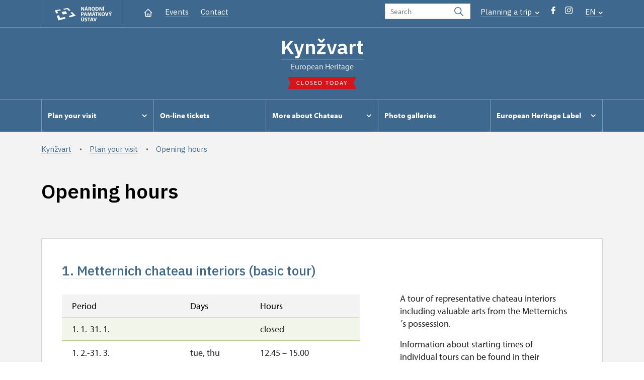

--- FILE ---
content_type: text/html; charset=UTF-8
request_url: http://www.zamek-kynzvart.cz/en/plan-your-visit/opening-hours
body_size: 6716
content:
	<!DOCTYPE html>
	<html lang="en">
	<head>
								<script async src="https://www.googletagmanager.com/gtag/js?id=UA-77261824-14"></script>
	<script>
		window.dataLayer = window.dataLayer || [];
		function gtag() {dataLayer.push(arguments);}
		gtag('consent', 'default', {
			'ad_storage': 'denied',
			'analytics_storage': 'denied',
			'wait_for_update': 1000
		});
		gtag('js', new Date());
		gtag('config', 'UA-77261824-14');
	</script>
			
																																						
																																				
		<title>Opening hours - Kynžvart</title>
		<meta property="og:type" content="label_website_page" />
<meta property="og:image" content="http://www.zamek-kynzvart.cz/pamatky/kynzvart/fotografie/Karusel/image-thumb__94501__OgTagImage/04_karusel_Kynzvart_web.webp" />
<meta name="viewport" content="width=device-width,initial-scale=1" />
<meta http-equiv="Content-Type" content="text/html; charset=utf-8" />
<meta http-equiv="x-ua-compatible" content="ie=edge" />
<meta name="author" content="portadesign.cz" />
<meta name="description" content="Official web presentation" />
<meta property="twitter:card" content="summary_large_image" />
<meta property="og:url" content="http://www.zamek-kynzvart.czhttp://www.zamek-kynzvart.cz/en/plan-your-visit/opening-hours" />
<meta property="og:title" content="Opening hours" />
<meta property="twitter:title" content="Opening hours" />
<meta property="og:description" content="Official web presentation" />
<meta property="twitter:description" content="Official web presentation" />

						<link rel="preconnect" href="https://use.typekit.net">
<link rel="preconnect" href="https://fonts.googleapis.com">
<link rel="preconnect" href="https://fonts.gstatic.com" crossorigin>
<link rel="stylesheet" href="https://use.typekit.net/ayr3fgs.css">
<link rel="stylesheet" href="https://fonts.googleapis.com/css2?family=IBM+Plex+Sans:wght@400;500;600&display=swap">
				<link rel="apple-touch-icon" sizes="180x180" href="/apple-touch-icon.png">
<link rel="icon" type="image/png" sizes="32x32" href="/favicon-32x32.png">
<link rel="icon" type="image/png" sizes="16x16" href="/favicon-16x16.png">
<link rel="manifest" href="/site.webmanifest">
<link rel="mask-icon" href="/safari-pinned-tab.svg" color="#d92505">
<meta name="msapplication-TileColor" content="#ffffff">
<meta name="theme-color" content="#ffffff">
											<link href="/cache-buster-1698399558/static/css/jquery.fancybox.min.css" media="screen" rel="stylesheet" type="text/css" />
<link href="/cache-buster-1698399558/static/css/jquery.qtip.min.css" media="screen" rel="stylesheet" type="text/css" />
<link href="/cache-buster-1698399558/static/css/jperfect-scrollbar.min.css" media="screen" rel="stylesheet" type="text/css" />
<link href="/cache-buster-1698399558/static/css/jquery-ui.css" media="screen" rel="stylesheet" type="text/css" />
<link href="/cache-buster-1750125817/static/css/style.css" media="screen" rel="stylesheet" type="text/css" />
<link href="/cache-buster-1698399558/static/css/sight-patterns.css" media="screen" rel="stylesheet" type="text/css" />
<link href="/cache-buster-1698399558/static/css/devel-temp.css" media="screen" rel="stylesheet" type="text/css" />
<link href="/cache-buster-1698399558/static/css/print.css" media="print" rel="stylesheet" type="text/css" />
		
					<link rel="stylesheet" href="/build/grid.84fed404.css">
			<link rel="stylesheet" href="/build/styles.bfe436df.css">
		
		
		<link rel="stylesheet" href="/static/js/lib/leaflet/leaflet.css"  crossorigin="" />
		<script src="/static/js/lib/leaflet/leaflet.js"  crossorigin=""></script>
		<script src="https://cdnjs.cloudflare.com/ajax/libs/leaflet-gpx/2.1.2/gpx.min.js" crossorigin=""></script>
	</head>
	<body class="tpl-en var-g">
										
		<div id="flash-messages">
			
<div class="container">
	</div>		</div>

																			<header class="header header-sight alt">
	<div class="h_1">
		<div class="container">
			<div class="row">
				<div class="col-md-12">
					<a href="http://www.npu.cz/en" class="logo-holder" title="Národní památkový ústav - Úvod" target="_self">
						<svg class="icon logo-horizontal">
							<use xlink:href="/static/svg/svg-sprite.svg#logo-horizontal" />
						</svg>
					</a>
					<nav class="main-nav" role="navigation">
						<ul>
							<li class="home">
								<a href="/en" class="icon-home" title="Úvod" target="_self">
									<?xml version="1.0" encoding="UTF-8"?>
<svg width="19px" height="19px" viewBox="0 0 19 19" version="1.1" xmlns="http://www.w3.org/2000/svg" xmlns:xlink="http://www.w3.org/1999/xlink">
    <g id="Page-1" stroke="none" stroke-width="1" fill="none" fill-rule="evenodd">
        <g id="pamatka_lista" transform="translate(-335.000000, -25.000000)">
            <g id="Group" transform="translate(335.000000, 25.000000)">
                <polygon id="Path" points="0 0 19 0 19 19 0 19"></polygon>
                <polyline id="Path" stroke="#FFFFFF" stroke-width="1.5" stroke-linecap="round" stroke-linejoin="round" points="3.95833333 9.5 2.375 9.5 9.5 2.375 16.625 9.5 15.0416667 9.5"></polyline>
                <path d="M3.95833333,9.5 L3.95833333,15.0416667 C3.95833333,15.9161175 4.66721581,16.625 5.54166667,16.625 L13.4583333,16.625 C14.3327842,16.625 15.0416667,15.9161175 15.0416667,15.0416667 L15.0416667,9.5" id="Path" stroke="#FFFFFF" stroke-width="1.5" stroke-linecap="round" stroke-linejoin="round"></path>
                <path d="M7.375,15.6249997 L7.375,12.6249997 C7.375,12.0727149 7.97195367,11.6249997 8.70833333,11.6249997 L10.0416667,11.6249997 C10.7780463,11.6249997 11.375,12.0727149 11.375,12.6249997 L11.375,15.6249997" id="Path" stroke="#FFFFFF" stroke-width="1.5" stroke-linecap="round" stroke-linejoin="round"></path>
            </g>
        </g>
    </g>
</svg>
								</a>
							</li>
															<li><a href="/en/events">Events</a></li>
															<li><a href="/en/plan-your-visit/contact">Contact</a></li>
													</ul>
					</nav>

					<div class="service-nav">
	<div class="search__head-form">
		
<form name="headSearch" method="get" action="http://www.npu.cz/en/search-results" class="search-form">

<input type="hidden" id="headSearch_page" name="headSearch[page]" value="1" />
<input type="text" id="headSearch_query" name="headSearch[query]" placeholder="Search" class="text form-input" />

<button type="submit" id="headSearch_send" name="headSearch[send]" class="submit search-submit"><span class="search-ico"></span></button>

<input type="hidden" id="headSearch_section" name="headSearch[section]" value="1252" /><input type="hidden" id="headSearch_offset" name="headSearch[offset]" value="0" /><input type="hidden" id="headSearch_type" name="headSearch[type]" /><input type="hidden" id="headSearch_formId" name="headSearch[formId]" /></form>
	</div>
			<div class="search-freq">
				<a href="javascript:void(0)" class="drop-trig" data-id="search-freq">
		Planning a&nbsp;trip
		<span class="ico"><svg height="5" viewBox="0 0 8 5" width="8" xmlns="http://www.w3.org/2000/svg"><path d="m0 0 3 3-3 3" fill="none" stroke="#fff" stroke-linecap="round" stroke-linejoin="round" stroke-width="1.5" transform="matrix(0 1 -1 0 6.75 1.25)"/></svg></span>
	</a>
			<div class="dropdown" id="search-freq" style="display: none;">
	<ul>
		<li>
			<a href="http://www.npu.cz/en/castles-and-chateaux">
				Planning a&nbsp;trip?
			</a>
		</li>
		<li>
			<a href="http://www.npu.cz/en/castles-and-chateaux/trip-suggestions">
				Recommended trips
			</a>
		</li>
		<li>
			<a href="http://www.npu.cz/en/castles-and-chateaux/list-of-heritage-sites">
				List of heritage sites
			</a>
		</li>
		<li>
			<a href="http://www.npu.cz/en/castles-and-chateaux/undiscovered-monuments">
				Undiscovered heritage
			</a>
		</li>
		<li>
			<a href="http://www.npu.cz/en/events">
				Events on sights
			</a>
		</li>
	</ul>
</div>
		</div>
		<ul class="socials">
			<li class="fb"><a href="https://www.facebook.com/kynzvart.npu.cz/" title="Facebook" target="_blank" class="no-after-icon"><span class="icon-wrap"><svg class="icon icon-fb"><use xlink:href="/static/svg/svg-sprite.svg#icon-fb" /></svg></span></a></li>
			<li class="in"><a href="https://www.instagram.com/statnizamekkynzvart/" title="Instagram" target="_blank" class="no-after-icon"><span class="icon-wrap"><svg class="icon icon-instagram"><use xlink:href="/static/svg/svg-sprite.svg#icon-instagram" /></svg></span></a></li>
	</ul>
	<div class="lng">
		
											
			
			<a href="javascript:void(0)" class="drop-trig" data-id="lng-drop">
			EN
			<span class="ico"><svg height="5" viewBox="0 0 8 5" width="8" xmlns="http://www.w3.org/2000/svg"><path d="m0 0 3 3-3 3" fill="none" stroke="#fff" stroke-linecap="round" stroke-linejoin="round" stroke-width="1.5" transform="matrix(0 1 -1 0 6.75 1.25)"/></svg></span>
		</a>
		<div class="dropdown" id="lng-drop" style="display: none;">
			<ul class="language">
															<li>
							<a href="/de/informationen-fur-besucher/besichtigungszeit" class="no-lng-warning" title="Deutsch" target="_self">
								DE
							</a>
						</li>
																													<li>
							<a href="/cs/informace-pro-navstevniky/navstevni-doba" class="no-lng-warning" title="Česky" target="_self">
								CS
							</a>
						</li>
												</ul>
		</div>
	
	</div>
</div>
					<a class="nav-btn js-toggle-menu" type="button" aria-label="Mobilní menu" data-target="#mobile-menu">
						<span class="menu-text">MENU</span>
						<span class="menu-hamburger__lines">
							<span class="menu-hamburger__line" id="line1"></span>
							<span class="menu-hamburger__line" id="line2"></span>
							<span class="menu-hamburger__line" id="line3"></span>
						</span>
					</a>
				</div>
			</div>
		</div>
	</div>
</header>
<header class="header header-sight alt header-sight-bottom">
	<div class="header-overlay-wrap">
		<div class="header-overlay">
			<div class="h_2">
				<div class="container">
					<div class="row">
						<div class="col-md-12">
							<div class="section-head last">
								<h1 class="section__headline--center"><a href="/en">Kynžvart</a></h1>
								<p class="subhead">European Heritage</p>
																	<a href="/en/plan-your-visit/opening-hours">
										<div class="status closed">
											Closed today
										</div>
									</a>
															</div>
						</div>
					</div>
				</div>
			</div>

			<div class="el-fix-wrap">
	<div class="h_3 el-fix">
		<div class="container">
			<div class="row">
				<div class="col-md-12">
					<nav class="block-nav std-nav" role="navigation">
						<ul id="sub-nav" class="ib level-0">
																								<li>
										<div class="pos-r">
											<a href="/en/plan-your-visit" data-id="2617" class="main-link">
												<span class="va-m">
													Plan your visit
																											<span class="ico"><svg height="5" viewBox="0 0 8 5" width="8" xmlns="http://www.w3.org/2000/svg"><path d="m0 0 3 3-3 3" fill="none" stroke="#fff" stroke-linecap="round" stroke-linejoin="round" stroke-width="1.5" transform="matrix(0 1 -1 0 6.75 1.25)"/></svg></span>
																									</span>
											</a>
																						<div class="sub-nav-wrap clearfix">
												<div class="sub-nav-item level-1" id="2617">
	<ul class="sub-nav">
					<li class="head">
				<a href="/en/plan-your-visit">Plan your visit</a>
			</li>
					<li>
				<a href="/en/plan-your-visit/tours">Tours</a>
			</li>
					<li>
				<a href="/en/plan-your-visit/opening-hours">Opening hours</a>
			</li>
					<li>
				<a href="/en/plan-your-visit/admission">Admission</a>
			</li>
					<li>
				<a href="/en/plan-your-visit/contact">Contact</a>
			</li>
					<li>
				<a href="/en/plan-your-visit/how-to-get-here-">How to get here?</a>
			</li>
			</ul>
</div>											</div>
																					</div>
									</li>
																																<li>
										<div class="pos-r">
											<a href="/en/on-line-tickets" class="main-link" target="_self">
												<span class="va-m">
													On-line tickets
																									</span>
											</a>
																					</div>
									</li>
																																<li>
										<div class="pos-r">
											<a href="/en/more-about-chateau" data-id="2618" class="main-link">
												<span class="va-m">
													More about Chateau
																											<span class="ico"><svg height="5" viewBox="0 0 8 5" width="8" xmlns="http://www.w3.org/2000/svg"><path d="m0 0 3 3-3 3" fill="none" stroke="#fff" stroke-linecap="round" stroke-linejoin="round" stroke-width="1.5" transform="matrix(0 1 -1 0 6.75 1.25)"/></svg></span>
																									</span>
											</a>
																						<div class="sub-nav-wrap clearfix">
												<div class="sub-nav-item level-1" id="2618">
	<ul class="sub-nav">
					<li class="head">
				<a href="/en/more-about-chateau">More about Chateau</a>
			</li>
					<li>
				<a href="/en/more-about-chateau/history">History</a>
			</li>
			</ul>
</div>											</div>
																					</div>
									</li>
																																<li>
										<div class="pos-r">
											<a href="/en/photogalleries" class="main-link" target="_self">
												<span class="va-m">
													Photo galleries
																									</span>
											</a>
																					</div>
									</li>
																																<li>
										<div class="pos-r">
											<a href="/en/ehl" data-id="11633" class="main-link">
												<span class="va-m">
													European Heritage Label
																											<span class="ico"><svg height="5" viewBox="0 0 8 5" width="8" xmlns="http://www.w3.org/2000/svg"><path d="m0 0 3 3-3 3" fill="none" stroke="#fff" stroke-linecap="round" stroke-linejoin="round" stroke-width="1.5" transform="matrix(0 1 -1 0 6.75 1.25)"/></svg></span>
																									</span>
											</a>
																						<div class="sub-nav-wrap clearfix">
												<div class="sub-nav-item level-1" id="11633">
	<ul class="sub-nav">
					<li class="head">
				<a href="/en/ehl">European Heritage Label</a>
			</li>
					<li>
				<a href="/en/ehl/1840">Diplomatic Meeting 1840</a>
			</li>
			</ul>
</div>											</div>
																					</div>
									</li>
																				</nav>
				</div>
			</div>
		</div>
	</div>
</div>
					</div>
	</div>
</header>

		
		<main class="main-content sight">
																					<div class="breadcrumb--background-alt">
																				<div class="breadcrumb breadcrumb-alt">
		<div class="container">
			<div class="breadcrumb__content">
															<a class="breadcrumb__content-item" href="/en"><span>Kynžvart</span></a>
																				<a class="breadcrumb__content-item" href="/en/plan-your-visit"><span>Plan your visit</span></a>
																				<span class="breadcrumb__content-item">Opening hours</span>
												</div> 		</div> 	</div> 
	

											</div>
												
			
<hr class="divider">
<div class="block alt">
	<div class="container">
		<div class="row">
			<div class="col-md-12">
				<div class="section-head">
					<h1>Opening hours</h1>
				</div>
				<div class="last char-limit">
					
				</div>
			</div>
		</div>
	</div>
</div>
<div class="block alt">
	<div class="container">
		<div class="row">
			<div class="col-md-12">
				<div class="tickets">
					<div class="item-list">
													<div class="item">
								<div class="box">
									<h2 class="head">
										<a href="/en/visitors-information/tours/6165-metternich-chateau-interiors-basic-tour">1. Metternich chateau interiors (basic tour)</a>
									</h2>
									<div class="info-content">
										<div class="time-table">
														<div class="visiting-time">
		<div class="accordion collapsible">
			<div class="item no-border">
				<div class="item-head">
					<table class="std">
						<tr>
							<th class="js-periods">
								Period
							</th>
							<th class="dny js-days">
								Days
							</th>
							<th class="js-hours">
								Hours
							</th>
						</tr>

																		
																																													<tr class="active">
	<td class="obdobi">
		1. 1.-31. 1.	</td>
	<td class="dny">
			</td>
	<td class="hodiny">
					closed
			</td>
</tr>																																								<tr>
	<td class="obdobi">
		1. 2.-31. 3.	</td>
	<td class="dny">
					tue, thu
			</td>
	<td class="hodiny">
					12.45&nbsp–&nbsp15.00
			</td>
</tr>																																								<tr>
	<td class="obdobi">
		1. 4.-30. 4.	</td>
	<td class="dny">
					tue, thu
			</td>
	<td class="hodiny">
					12.45&nbsp–&nbsp15.00
			</td>
</tr>																	<tr>
	<td class="obdobi">
		1. 4.-30. 4.	</td>
	<td class="dny">
					sat–sun
			</td>
	<td class="hodiny">
					9.00&nbsp–&nbsp16.00
			</td>
</tr>																																								<tr>
	<td class="obdobi">
		1. 5.-30. 6.	</td>
	<td class="dny">
					tue–sun
			</td>
	<td class="hodiny">
					9.00&nbsp–&nbsp16.00
			</td>
</tr>																										</table>
				</div>

				<div class="item-content">
					<table class="std">
						<tr>
							<th class="js-periods">
							</th>
							<th class="js-days">
							</th>
							<th class="js-hours">
							</th>
						</tr>
																																													<tr>
	<td class="obdobi">
		1. 7.-31. 8.	</td>
	<td class="dny">
					tue–sun
			</td>
	<td class="hodiny">
					9.00&nbsp–&nbsp17.00
			</td>
</tr>																																								<tr>
	<td class="obdobi">
		1. 9.-30. 9.	</td>
	<td class="dny">
					tue–sun
			</td>
	<td class="hodiny">
					9.00&nbsp–&nbsp16.00
			</td>
</tr>																																								<tr>
	<td class="obdobi">
		1. 10.-31. 10.	</td>
	<td class="dny">
					tue, thu
			</td>
	<td class="hodiny">
					12.45&nbsp–&nbsp15.00
			</td>
</tr>																	<tr>
	<td class="obdobi">
		1. 10.-31. 10.	</td>
	<td class="dny">
					sat–sun
			</td>
	<td class="hodiny">
					9.00&nbsp–&nbsp16.00
			</td>
</tr>																																								<tr>
	<td class="obdobi">
		1. 11.-10. 12.	</td>
	<td class="dny">
					tue, thu
			</td>
	<td class="hodiny">
					12.45&nbsp–&nbsp15.00
			</td>
</tr>																																								<tr>
	<td class="obdobi">
		10. 12.-31. 12.	</td>
	<td class="dny">
			</td>
	<td class="hodiny">
					closed
			</td>
</tr>																										</table>
				</div>
									<div class="more-wrapper">
						<a class="more more-link" href="#">
							<span class="icon"><svg height="34" viewBox="0 0 34 34" width="34" xmlns="http://www.w3.org/2000/svg"><g fill="none" fill-rule="evenodd"><path d="m0 0h34v34h-34z"/><g stroke="currentColor" stroke-linecap="round" stroke-linejoin="round" stroke-width="1.5"><path d="m17 7.083333v19.833334"/><path d="m7.083333 17h19.833334"/></g></g></svg></span>
							<span class="text" data-more="Show next" data-less="Show less">Show next</span>
						</a>
					</div>
				
							</div>
		</div>
	</div>
											</div>
										<div class="info">
											<div class="wysiwyg__content">
												<p>A tour of representative chateau interiors including valuable arts from the Metternichs´s possession.</p>
												<p>Information about starting times of individual tours can be found in their descriptions</p>
											</div>
											<a href="/en/visitors-information/tours/6165-metternich-chateau-interiors-basic-tour" class="btn btn-secondary">
												<span class="text">More information</span>
											</a>
										</div>
									</div>

								</div>
							</div>
													<div class="item">
								<div class="box">
									<h2 class="head">
										<a href="/en/visitors-information/tours/6189-museum-and-cabinet-of-curiosities-basic-tour">2.  Museum and cabinet of curiosities (basic tour)</a>
									</h2>
									<div class="info-content">
										<div class="time-table">
														<div class="visiting-time">
		<div class="accordion collapsible">
			<div class="item no-border">
				<div class="item-head">
					<table class="std">
						<tr>
							<th class="js-periods">
								Period
							</th>
							<th class="dny js-days">
								Days
							</th>
							<th class="js-hours">
								Hours
							</th>
						</tr>

																		
																																													<tr class="active">
	<td class="obdobi">
		1. 1.-31. 1.	</td>
	<td class="dny">
			</td>
	<td class="hodiny">
					closed
			</td>
</tr>																																								<tr>
	<td class="obdobi">
		1. 2.-31. 3.	</td>
	<td class="dny">
					tue, thu
			</td>
	<td class="hodiny">
					12.45&nbsp–&nbsp15.00
			</td>
</tr>																																								<tr>
	<td class="obdobi">
		1. 4.-30. 4.	</td>
	<td class="dny">
					tue, thu
			</td>
	<td class="hodiny">
					12.45&nbsp–&nbsp15.00
			</td>
</tr>																	<tr>
	<td class="obdobi">
		1. 4.-30. 4.	</td>
	<td class="dny">
					sat–sun
			</td>
	<td class="hodiny">
					9.00&nbsp–&nbsp16.00
			</td>
</tr>																																								<tr>
	<td class="obdobi">
		1. 5.-31. 5.	</td>
	<td class="dny">
					tue–sun
			</td>
	<td class="hodiny">
					9.00&nbsp–&nbsp16.00
			</td>
</tr>																										</table>
				</div>

				<div class="item-content">
					<table class="std">
						<tr>
							<th class="js-periods">
							</th>
							<th class="js-days">
							</th>
							<th class="js-hours">
							</th>
						</tr>
																																													<tr>
	<td class="obdobi">
		1. 7.-31. 8.	</td>
	<td class="dny">
					tue, thu, fri, sat, sun
			</td>
	<td class="hodiny">
					9.00&nbsp–&nbsp17.00
			</td>
</tr>																	<tr>
	<td class="obdobi">
		1. 7.-31. 8.	</td>
	<td class="dny">
					wed
			</td>
	<td class="hodiny">
					9.00
			</td>
</tr>																																								<tr>
	<td class="obdobi">
		1. 9.-30. 9.	</td>
	<td class="dny">
					tue–sun
			</td>
	<td class="hodiny">
					9.00&nbsp–&nbsp16.00
			</td>
</tr>																																								<tr>
	<td class="obdobi">
		1. 10.-31. 10.	</td>
	<td class="dny">
					tue, thu
			</td>
	<td class="hodiny">
					12.45&nbsp–&nbsp15.00
			</td>
</tr>																	<tr>
	<td class="obdobi">
		1. 10.-31. 10.	</td>
	<td class="dny">
					sat–sun
			</td>
	<td class="hodiny">
					9.00&nbsp–&nbsp16.00
			</td>
</tr>																																								<tr>
	<td class="obdobi">
		1. 11.-30. 11.	</td>
	<td class="dny">
					mon–sun
			</td>
	<td class="hodiny">
					9.00&nbsp–&nbsp16.00
			</td>
</tr>																																								<tr>
	<td class="obdobi">
		1. 11.-10. 12.	</td>
	<td class="dny">
					tue, thu
			</td>
	<td class="hodiny">
					12.45&nbsp–&nbsp15.00
			</td>
</tr>																																								<tr>
	<td class="obdobi">
		10. 12.-31. 12.	</td>
	<td class="dny">
			</td>
	<td class="hodiny">
					closed
			</td>
</tr>																										</table>
				</div>
									<div class="more-wrapper">
						<a class="more more-link" href="#">
							<span class="icon"><svg height="34" viewBox="0 0 34 34" width="34" xmlns="http://www.w3.org/2000/svg"><g fill="none" fill-rule="evenodd"><path d="m0 0h34v34h-34z"/><g stroke="currentColor" stroke-linecap="round" stroke-linejoin="round" stroke-width="1.5"><path d="m17 7.083333v19.833334"/><path d="m7.083333 17h19.833334"/></g></g></svg></span>
							<span class="text" data-more="Show next" data-less="Show less">Show next</span>
						</a>
					</div>
				
							</div>
		</div>
	</div>
											</div>
										<div class="info">
											<div class="wysiwyg__content">
												<p>The Kynžvart chateau museum is one of the oldest private museums in the world. It was founded by chancellor Metternich. The collections were kept open and further expanded by his descendants.</p>
												<p>Information about starting times of individual tours can be found in their descriptions</p>
											</div>
											<a href="/en/visitors-information/tours/6189-museum-and-cabinet-of-curiosities-basic-tour" class="btn btn-secondary">
												<span class="text">More information</span>
											</a>
										</div>
									</div>

								</div>
							</div>
													<div class="item">
								<div class="box">
									<h2 class="head">
										<a href="/en/visitors-information/tours/9290-barrier-free-tour-of-the-chateau">3. Barrier-free tour of the chateau</a>
									</h2>
									<div class="info-content">
										<div class="time-table">
												<table class="std">
		<tr><td class="placeholder-text" colspan="3">No sheduled time periods</td></tr>
	</table>
										</div>
										<div class="info">
											<div class="wysiwyg__content">
												<p>The barrier-free tour of  the chateau interiors for visitors with disabilities.  The tour must be booked in advance.</p>
												<p>Information about starting times of individual tours can be found in their descriptions</p>
											</div>
											<a href="/en/visitors-information/tours/9290-barrier-free-tour-of-the-chateau" class="btn btn-secondary">
												<span class="text">More information</span>
											</a>
										</div>
									</div>

								</div>
							</div>
											</div>
				</div>
			</div>
		</div>
	</div>
</div>


		</main>

				<footer class="page-footer">
							
						<div class="page-footer__nav">
		<div class="container">
			<div class="row">
				<div class="col-sm-6 col-md-3 mb-3 mb-md-0">
					<nav class="foot-nav"><p><a href="https://www.zamek-kynzvart.cz/en">Home</a></p>

<p><a href="https://www.zamek-kynzvart.cz/en/plan-your-visit/contact">Contacts</a></p>
</nav>
									</div>
				<div class="col-sm-6 col-md-3 mb-3 mb-md-0">
					<h3>QUICK CONTACT</h3>
					<nav class="foot-nav"><p>State chateau Kynžvart<br />
354 91 Lázně Kynžvart</p>

<p><a href="mailto:kynzvart@npu.cz">kynzvart@npu.cz</a><br />
Tel.: +420 773&nbsp;776&nbsp;630</p>
</nav>
				</div>
				<div class="col-sm-6 col-md-3 mb-3 mb-md-0">
					<h3>INFORMATION FOR VISITORS</h3>
					<nav class="foot-nav"><p><a href="https://www.zamek-kynzvart.cz/en/plan-your-visit">Plan your visit</a></p>

<p><a href="https://www.zamek-kynzvart.cz/en/plan-your-visit/tours">Tours</a></p>

<p><a href="https://www.zamek-kynzvart.cz/en/plan-your-visit/opening-hours">Opening hours</a></p>

<p><a href="https://www.zamek-kynzvart.cz/en/plan-your-visit/admission">Admission</a></p>
</nav>
				</div>
				<div class="col-sm-6 col-md-3">
					<h3>YOU MAY BE INTERESTED IN</h3>
					<nav class="foot-nav"><p><a href="https://www.zamek-kynzvart.cz/en/More-about-Chateau">More about Chateau</a></p>

<p>&nbsp;</p>
</nav>
				</div>
				<div class="col-12">
											<div class="row">
							<div class="col-lg-8 mt-3">
								<div class="statement">
									<p>Except where otherwise noted content on this site is licensed under CC BY-NC-ND 3.0&nbsp;CZ <a href="https://creativecommons.org/licenses/by-nc-nd/3.0/cz/" target="_blank">Creative Commons License</a>. (Attribution + Non-commercial + No Derivatives). When using any content link to the www.npu.cz website and add: „source: National Heritage Institute“.</p>
								</div>
							</div>
						</div>
									</div>
			</div> 		</div> 	</div> 						

							
						<div class="page-footer__copy">
		<div class="container">
			<div class="page-footer__copy-content">
				<div class="page-footer__copy-col">
																																<a href="http://www.npu.cz/en/about-us/legal-arrangements" title="Legal arrangements" target="_self">
								Legal arrangements
							</a>
																																						<a href="http://www.npu.cz/en/about-us/declaration-of-accessibility" title="Declaration of accessibility" target="_self">
								Declaration of accessibility
							</a>
																																																	<a href="http://www.npu.cz/en/general-terms-and-conditions" title="General terms and conditions" target="_self">
								General terms and conditions
							</a>
																																						<a href="http://www.npu.cz/en/terms-and-conditions-for-international-loans" title="Conditions for international loans of artworks from NHI" target="_self">
								Conditions for international loans of artworks from NHI
							</a>
											
					<a href="mailto:webeditor@npu.cz">webeditor@npu.cz</a>
				</div> 				<div class="page-footer__copy-col">
					<a href="https://www.blue-pool.cz" class="porta-link" target="_blank">Provozuje BluePool s.r.o.</span></a>
				</div> 			</div> 		</div> 	</div> 						</footer>

				<div id="mobile-menu">
	<div class="mobile-menu__header">
				
<form name="mobileSearch" method="get" action="http://www.npu.cz/en/search-results" class="search-form">

<input type="hidden" id="mobileSearch_page" name="mobileSearch[page]" value="1" />
<input type="text" id="mobileSearch_query" name="mobileSearch[query]" placeholder="Search" class="text form-input" />

<button type="submit" id="mobileSearch_send" name="mobileSearch[send]" class="submit search-submit"><span class="search-ico"></span></button>

<input type="hidden" id="mobileSearch_section" name="mobileSearch[section]" value="1252" /><input type="hidden" id="mobileSearch_offset" name="mobileSearch[offset]" value="0" /><input type="hidden" id="mobileSearch_type" name="mobileSearch[type]" /><input type="hidden" id="mobileSearch_formId" name="mobileSearch[formId]" /></form>
	</div> 
	<div class="mobile-menu__content mobile-menu__simple">
					<ul class="mobile-menu__content-list" data-level="0">
			<li>
							<a class="mobile-menu__content-list--link menu-dropdown-item" href="#" data-id="m2617">
					Plan your visit
					<span class="ico"><svg height="5" viewBox="0 0 8 5" width="8" xmlns="http://www.w3.org/2000/svg"><path d="m0 0 3 3-3 3" fill="none" stroke="#fff" stroke-linecap="round" stroke-linejoin="round" stroke-width="1.5" transform="matrix(0 1 -1 0 6.75 1.25)"/></svg></span>
				</a>
										<ul class="menu-dropdown__list" data-id="m2617">
					<li class="first first-lp">
						<a class="mobile-menu__content-list--link" href="/en/plan-your-visit">
							Plan your visit
						</a>
					</li>
					<ul class="mobile-menu__content-list mobile-menu__content-list--secondary">
													<li class="first">
				<a class="mobile-menu__content-list--link" href="/en/plan-your-visit/tours">
					Tours
				</a>
			</li>
			<ul class="mobile-menu__content-list mobile-menu__content-list--secondary">
						</ul>
										<li class="first">
				<a class="mobile-menu__content-list--link" href="/en/plan-your-visit/opening-hours">
					Opening hours
				</a>
			</li>
			<ul class="mobile-menu__content-list mobile-menu__content-list--secondary">
						</ul>
										<li class="first">
				<a class="mobile-menu__content-list--link" href="/en/plan-your-visit/admission">
					Admission
				</a>
			</li>
			<ul class="mobile-menu__content-list mobile-menu__content-list--secondary">
						</ul>
										<li class="first">
				<a class="mobile-menu__content-list--link" href="/en/plan-your-visit/contact">
					Contact
				</a>
			</li>
			<ul class="mobile-menu__content-list mobile-menu__content-list--secondary">
						</ul>
										<li class="first">
				<a class="mobile-menu__content-list--link" href="/en/plan-your-visit/how-to-get-here-">
					How to get here?
				</a>
			</li>
			<ul class="mobile-menu__content-list mobile-menu__content-list--secondary">
						</ul>
			</ul> 


				</ul> 					</li>
			<li>
							<a class="mobile-menu__content-list--link no-childs" href="/en/on-line-tickets">
					On-line tickets
				</a>
								</li>
			<li>
							<a class="mobile-menu__content-list--link menu-dropdown-item" href="#" data-id="m2618">
					More about Chateau
					<span class="ico"><svg height="5" viewBox="0 0 8 5" width="8" xmlns="http://www.w3.org/2000/svg"><path d="m0 0 3 3-3 3" fill="none" stroke="#fff" stroke-linecap="round" stroke-linejoin="round" stroke-width="1.5" transform="matrix(0 1 -1 0 6.75 1.25)"/></svg></span>
				</a>
										<ul class="menu-dropdown__list" data-id="m2618">
					<li class="first first-lp">
						<a class="mobile-menu__content-list--link" href="/en/more-about-chateau">
							More about Chateau
						</a>
					</li>
					<ul class="mobile-menu__content-list mobile-menu__content-list--secondary">
													<li class="first">
				<a class="mobile-menu__content-list--link" href="/en/more-about-chateau/history">
					History
				</a>
			</li>
			<ul class="mobile-menu__content-list mobile-menu__content-list--secondary">
						</ul>
			</ul> 


				</ul> 					</li>
			<li>
							<a class="mobile-menu__content-list--link no-childs" href="/en/photogalleries">
					Photo galleries
				</a>
								</li>
			<li>
							<a class="mobile-menu__content-list--link menu-dropdown-item" href="#" data-id="m11633">
					European Heritage Label
					<span class="ico"><svg height="5" viewBox="0 0 8 5" width="8" xmlns="http://www.w3.org/2000/svg"><path d="m0 0 3 3-3 3" fill="none" stroke="#fff" stroke-linecap="round" stroke-linejoin="round" stroke-width="1.5" transform="matrix(0 1 -1 0 6.75 1.25)"/></svg></span>
				</a>
										<ul class="menu-dropdown__list" data-id="m11633">
					<li class="first first-lp">
						<a class="mobile-menu__content-list--link" href="/en/ehl">
							European Heritage Label
						</a>
					</li>
					<ul class="mobile-menu__content-list mobile-menu__content-list--secondary">
													<li class="first">
				<a class="mobile-menu__content-list--link" href="/en/ehl/1840">
					Diplomatic Meeting 1840
				</a>
			</li>
			<ul class="mobile-menu__content-list mobile-menu__content-list--secondary">
																			<li>
						<a class="mobile-menu__content-list--link" href="/en/ehl/1840/congress-at-kynzvart">
							Congress at Kynžvart
						</a>
					</li>
																<li>
						<a class="mobile-menu__content-list--link" href="/en/ehl/1840/suggestion-for-a-league">
							Suggestion for the League
						</a>
					</li>
																<li>
						<a class="mobile-menu__content-list--link" href="/en/ehl/1840/liga-versus-nato">
							Liga versus NATO
						</a>
					</li>
										</ul>
			</ul> 


				</ul> 					</li>
				<li class="last">
							<span class="mobile-menu__content-item">
					<a href="/en/events">Events</a>
				</span> 							<span class="mobile-menu__content-item">
					<a href="/en/plan-your-visit/contact">Contact</a>
				</span> 					</li>
	</ul> 
			</div> 	<div class="mobile-menu__footer">
							<ul class="socials">
			<li class="fb"><a href="https://www.facebook.com/kynzvart.npu.cz/" title="Facebook" target="_blank" class="no-after-icon"><span class="icon-wrap"><svg class="icon icon-fb"><use xlink:href="/static/svg/svg-sprite.svg#icon-fb" /></svg></span></a></li>
			<li class="in"><a href="https://www.instagram.com/statnizamekkynzvart/" title="Instagram" target="_blank" class="no-after-icon"><span class="icon-wrap"><svg class="icon icon-instagram"><use xlink:href="/static/svg/svg-sprite.svg#icon-instagram" /></svg></span></a></li>
	</ul>
			</div> </div> 

											<script>const ccnstL='/',ccnstS='/cookie/ccstyles.min.css',ccnstLang='en';</script>
				<script defer src="/cookie/ccbundle.min.js"></script>
									<script src="/build/runtime.0be61d76.js" defer preload></script><script src="/build/266.601013ed.js" defer preload></script><script src="/build/main.894f3029.js" defer preload></script>
			<script src="/build/match.42106090.js" defer preload></script>
		
				<!--[if lt IE 8]>
		<script type="text/javascript" src="/static/js/lib/svg4everybody.legacy.min.js" async defer></script>
		<![endif]-->

					<script src="/cache-buster-1698399558/static/js/lib/jquery-1.12.0.min.js"></script>
<script src="/cache-buster-1698399558/static/js/lib/imagesloaded.pkgd.min.js"></script>
<script src="/cache-buster-1698399558/static/js/lib/jquery.twentytwenty.js"></script>
<script src="/cache-buster-1750120515/static/js/lib/maps.js"></script>
<script src="/cache-buster-1698399558/static/js/lib/jquery-ui.js"></script>
<script src="/cache-buster-1722415308/static/js/app.lib.min.js"></script>
<script src="/cache-buster-1750122615/static/js/app.script.js"></script>
<script src="/cache-buster-1698399558/static/js/shop.js"></script>
<script src="/cache-buster-1698399558/static/js/filter.js"></script>
<script src="/cache-buster-1698399558/static/js/lib/svg4everybody.min.js"></script>
		
				<script type="text/javascript" src="https://api.mapy.cz/loader.js"></script>
		<script type="text/javascript">Loader.load();</script>

				
					
			</body>
	</html>


--- FILE ---
content_type: text/css
request_url: http://www.zamek-kynzvart.cz/cache-buster-1750125817/static/css/style.css
body_size: 32874
content:
/*
 *
 * NPU
 * Author: Martin Winkler @ PORTA
 * url: http://www.portadesign.cz/
 *
 */

/************************************************************************************
RESET
*************************************************************************************/

html, body, div, span, object, iframe,
h1, h2, h3, h4, h5, h6, p, blockquote, pre,
abbr, address, cite, code,
del, dfn, em, img, ins, kbd, q, samp,
small, strong, sub, sup, var,
b, i,
dl, dt, dd, ol, ul, li,
fieldset, form, label, legend,
table, caption, tbody, tfoot, thead, tr, th, td,
article, aside, figure, footer, header, hgroup, menu, nav, section, menu,
time, mark, audio, video {
    margin: 0;
    padding: 0;
    border: 0;
    outline: 0;
    font-size: 100%;
    vertical-align: baseline;
    background: transparent;
}

ol, ul { list-style: none; }

blockquote, q { quotes: none; }
blockquote:before, blockquote:after,
q:before, q:after { content: ''; content: none; }

:focus { outline: 0; }

table { border-collapse: collapse; border-spacing: 0; }

article, aside, figure, footer, header, hgroup, nav, section, img { display: block; }

input[type="radio"] { vertical-align: text-bottom; }
input[type="checkbox"] { vertical-align: bottom; *vertical-align: baseline; }

label, input[type=button], input[type=submit], button { cursor: pointer; overflow: visible; }

em, i { font-weight: inherit; }

/************************************************************************************
GENERAL
*************************************************************************************/

/* Box sizing */

*, *:after, *:before { box-sizing: border-box; -moz-box-sizing: border-box; -webkit-box-sizing: border-box; }

/* Anchors */

a { color: #0071aa; text-decoration: none; }
a:hover, a:focus { text-decoration: underline; }

/*
a[target="_blank"]:after { content: ''; width: 14px; height: 14px; position: relative; top: 5px; display: inline-block; vertical-align: top; margin: 0 3px 0 5px; background-repeat: none; background-position: center center; background: url([data-uri]); }
a.btn[target="_blank"]:after { content: none; }
*/
a[target="_blank"] .icon-external { width: 14px; height: 14px; position: relative; top: 5px; display: inline-block; vertical-align: top; margin: 0 3px 0 5px; background-repeat: none; background-position: center center; background: url([data-uri]); }
a.main-link[target="_blank"] .icon-external { position: absolute; top: 50%; right: 8px; margin-top: -7px; fill: #fff; }
a.btn[target="_blank"] .icon-external { top: 2px; margin-left: 10px; }
a.no-after-icon[target="_blank"] .icon-external { display: none; }

/* Heading */

h1, .h1 { font: 600 42px/1.3em 'IBM Plex Sans',sans-serif; color: #000; margin: 0 0 10px 0; }
h2, .h2 { font: 600 15px/1.3em 'IBM Plex Sans',sans-serif; color: #d92505; margin: 0 0 20px 0; text-transform: uppercase; }
h3, .h3 { font: 500 20px/1.3em 'IBM Plex Sans',sans-serif; color: #0071aa; margin: 0 0 10px 0; }
h4, .h4 { font: 400 20px/1.3em 'IBM Plex Sans',sans-serif; color: #0071aa; margin: 0 0 10px 0; }
h5, .h5 { font: 400 17px/1.3em 'IBM Plex Sans',sans-serif; color: #0071aa; margin: 0 0 10px 0; }
h6, .h6 { font: 400 14px/1.3em 'IBM Plex Sans',sans-serif; color: #000; margin: 0 0 10px 0; }

h2.big, .h2.big { font-size: 24px; }

.light { font-weight: 300; }

/* Paragraphs */

p { margin: 0 0 20px 0; }
address { font-style: normal; }
cite { font-style: normal; }

/* Lists */

ul, ol { list-style: none;  margin: 0 0 20px 0; }
ul li { padding: 0 0 0 50px; background: url('../img/li.gif') 32px 12px no-repeat; margin: 0 0 5px 0; }
.science-program-item ul li { background: url('../img/li.gif') 32px 8px no-repeat; }

ol { counter-reset: counter; margin-left: 0; *margin-left: 54px; }
ol > li { margin: 0 0 10px 0; padding: 0 0 0 50px; *list-style-type: decimal; counter-increment: counter; position: relative; }
ol > li:before { color: #2285c8; content: counter(counter)'. '; position: absolute; left: 25px; top: 0; }

dl { margin: 0 0 20px 0; }
dt { font-weight: bold; }

/* Forms */

form { display: block; }
fieldset { border: none; }
label { font-weight: bold; }
input, select, button { vertical-align: top; }

/* Various */

sup,sub { height: 0; line-height: 1; vertical-align: baseline; _vertical-align: bottom; position: relative; }
sup { bottom: 1ex; }
sub { top: .5ex; }

hr { display: block; height: 1px; border: 0; border-top: 1px solid #ccc; margin: 0; padding: 15px 0; }
hr.divider { display: block; height: 1px; border: 0; border-top: 1px solid #ccc; margin: 0; padding: 0; }
hr.divider.alt { border-color: #424242; }
hr.divider.alt-2 { border-color: #ec9282; }

p.small { font-size: 70%; }
p.big { font-size: 130%; }

img { max-width: 100%; height: auto; display: block; margin-left: auto; margin-right: auto; }
img.img-right { float: right; margin: 10px 0 10px 20px; }
img.img-left { float: left; margin: 10px 20px 10px 0; }

.bold { font-weight: bold; }
.nowrap, .nobr { white-space: nowrap !important; }

/* Alignment */

.v-top { vertical-align: top; }
.v-middle { vertical-align: middle; }
.v-bottom { vertical-align: bottom; }

.l { float: left; }
.r { float: right; }
.a-l { text-align: left; }
.a-r { text-align: right; }
.a-c { text-align: center; }

.pl-30 { padding-left: 30px; }

.embed-container { position: relative; padding-bottom: 56.25%; height: 0; overflow: hidden; max-width: 100%; margin-bottom: 30px; }
.embed-container iframe, .embed-container object, .embed-container embed { position: absolute; top: 0; left: 0; width: 100%; height: 100%; }

/************************************************************************************
HEADER
*************************************************************************************/

.header { width: 100%; padding: 0; position: relative; z-index: 400; }
.header .h_1 { background: #f3f3f3; height: 75px; padding-top: 22px; text-align: right; position: relative; z-index: 370; }
.header .h_2 { background: #d92505; height: 75px; padding-top: 0; }

.header .logo-holder { display: block; overflow: hidden; position: absolute; left: 15px; top: -60px; z-index: 110; width: 160px; height: 160px; line-height: 160px; padding: 20px; text-align: center; background: #fff; box-shadow: rgba(0,0,0,0.1) 0 0 2px 0; -webkit-transition: all 0.2s; -moz-transition: all 0.2s; -ms-transition: all 0.2s; -o-transition: all 0.2s; transition: all 0.2s; }
.header .logo-vertical { display: inline-block; vertical-align: top; width: 100%; height: 100%; color: #58585a; position: relative; }
.header .logo-horizontal { display: inline-block; vertical-align: middle; width: 100%; height: 48px; color: #fff; }
.header .l-1 { position: absolute; left: 0; top: 0; width: 100%; height: 100%; color: #58585a; }
.header .l-2 { position: absolute; left: 0; top: 0; width: 100%; height: 100%; color: #c5341c; }

.header.alt .logo-holder { top: -22px; height: 75px; padding: 0; }

.el-fix-wrap { min-height: 60px; position: relative; z-index: 500; }
.el-fix { z-index: 400; width: 100%; -webkit-transition: transform 200ms linear; -moz-transition: transform 200ms linear; -ms-transition: transform 200ms linear; -o-transition: transform 200ms linear; transition: transform 200ms linear; }

.header .headroom--pinned { -webkit-transform: translateY(0%); -moz-transform: translateY(0%); -ms-transform: translateY(0%); -o-transform: translateY(0%); transform: translateY(0%); }
.header .headroom--unpinned { margin-top: -30px; -webkit-transform: translateY(-100%); -moz-transform: translateY(-100%); -ms-transform: translateY(-100%); -o-transform: translateY(-100%); transform: translateY(-100%); }
.header .headroom--not-top { position: fixed; left: 0; top: 0; padding-right: 15px; }

.h_2.headroom--not-top .logo-holder, .logo-holder.small { height: 75px; top: 0; padding-top: 5px; padding-bottom: 5px; }

.header-sight-bottom { padding-top: 75px; margin-top: -75px; z-index: 300; }

/* Search */

.header .search { font-size: 13px; font-weight: 600; display: inline-block; vertical-align: top; position: relative; top: -3px; text-align: left; }
.header .search .submit { width: 33px; height: 31px; line-height: 30px; text-align: center; display: block; background: #fff; border: none; position: absolute; right: 1px; top: 1px; z-index: 20; }
.header .search .submit .icon-search { width: 16px; height: 16px; vertical-align: middle; top: -2px; color: #828282; }
.header .search.focus .submit .icon-search { color: #d92505; }
.header .search .submit:hover,
.header .search .submit:focus { background: #d92505; outline: 1px solid #d92505; }
.header .search .submit:hover .icon-search { color: #fff; }

.header form.form-search { margin: 0; }
.header form.form-search input.text { font-size: 13px; font-weight: 600; height: 33px; width: 110px; text-transform: uppercase; letter-spacing: 1px; color:  #737474; border: 1px solid #DAD6D6; background: #fff; -webkit-transition: all 0.5s; -moz-transition: all 0.5s; -ms-transition: all 0.5s; -o-transition: all 0.5s; transition: all 0.5s; }
.header form.form-search input.text::-moz-placeholder { color: #737474; opacity: 1; }
.header form.form-search input.text:-moz-placeholder { color: #737474; opacity: 1; }
.header form.form-search input.text:-ms-input-placeholder { color: #737474; }
.header form.form-search input.text:-webkit-input-placeholder { color: #737474; }

.header form.form-search input.text:focus { width: 230px; }
.header-sight form.form-search input.text:focus { width: 230px; }

/* Search frequently*/

.header .search-freq .drop-trig.hl { background: #0071aa; color: #fff; }

.dropdown { background: #202121; padding: 10px 20px; }
.dropdown ul { margin: 0; }
.dropdown ul li { padding: 0; margin: 0; background: none; }
.dropdown ul li a { font-size: 16px; line-height: 1.5em; color: #fff; padding: 9px 0; display: block; border-bottom: 1px solid #4d4d4d; }
.dropdown ul li:last-child a { border-bottom: none; }
.dropdown .qtip-content { padding: 0; }
.dropdown .language a { border-bottom: none; }

.flag { display: inline-block; vertical-align: top; margin-right: 8px; position: relative; top: 7px; }

/* Secondary navigation */

.secondary-nav { margin: 0; position: absolute; left: 0; top: 0; width: 100%; padding-left: 230px; }
.secondary-nav ul { margin: 0 0 0 -24px; }
.secondary-nav ul li { padding: 0 0 0 0; margin: 0 0 0 -5px; background: none; }
.secondary-nav ul li a { font-size: 22px; display: block; font-weight: 500; color: #f4beb4; text-decoration: none; padding: 25px 22px 23px 22px; position: relative; }
.secondary-nav ul li a .icon-caret-down { top: 12px; }
.secondary-nav ul li a:hover,
.secondary-nav ul li a:focus,
.secondary-nav ul li a.opened { color: #fff; background: #202121; text-decoration: underline; }
.secondary-nav ul li.active a { color: #fff; }

.secondary-nav.std-nav .sub-nav-wrap { top: 75px; }

/* Block navigation */

.block-nav { display: table; table-layout: fixed; width: 100%; }
.block-nav ul { margin: 0; display: table-row; }
.block-nav ul li { display: table-cell; padding: 0; margin: 0; background: none; }
.block-nav ul li a { font-size: 15px; line-height: 1.1em; font-weight: 600; display: block; width: 100%; color: rgba(255,255,255,1); height: 64px; padding: 0 12px; border-left: 1px solid rgba(255,255,255,0.3); }
.block-nav ul li a .icon-caret-down { position: absolute; right: 0; top: 50%; margin-top: -3px; }
.block-nav ul li a .va-m { padding-right: 15px; height: auto; position: relative; top: 50%; display: block; -webkit-transform: translate(0,-50%); -moz-transform: translate(0,-50%); -ms-transform: translate(0,-50%); -o-transform: translate(0,-50%); transform: translate(0,-50%); }
.block-nav ul li:last-child a { border-right: 1px solid rgba(255,255,255,0.3); }

/* Sub nav - 4sloupcová navigace */

.ps-container > .ps-scrollbar-x-rail,
.ps-container > .ps-scrollbar-y-rail {
    opacity: 0.6 !important;
}

.std-nav .sub-nav-wrap { position: absolute; left: 0; top: 64px; z-index: 50; width: 100%; background: #202121; }
.std-nav .sub-nav-wrap .container { padding: 0; }
.std-nav .sub-nav-item {
    float: left;
    display: none;
    /*max-height: 500px !important;*/
    max-height: 400px;
    overflow-x: hidden;
    overflow-y: visible;
    margin: 0;
    background: #fff;
    width: 25%;
    -webit-transition: all 0.3s;
    -moz-transition: all 0.3s;
    -ms-transition: all 0.3s;
    -o-transition: all 0.3s;
    transition: all 0.3s;
}

.std-nav .sub-nav-item.opened { display: block; /*max-height: 1000px; max-height: 330px;*/ }
.std-nav .sub-nav-item:not(.level-1).opened {
    -webkit-animation: slideRight .3s ease-in-out;
    -moz-animation: slideRight .3s ease-in-out;
    -ms-animation: slideRight .3s ease-in-out;
    -o-animation: slideRight .3s ease-in-out;
    animation: slideRight .3s ease-in-out;
}
.std-nav .sub-nav-item.level-1.opened {
    -webkit-animation: slideDown .3s ease-in-out;
    -moz-animation: slideDown .3s ease-in-out;
    -ms-animation: slideDown .3s ease-in-out;
    -o-animation: slideDown .3s ease-in-out;
    animation: slideDown .3s ease-in-out;
}

.std-nav .sub-nav li.head a .arrow { font-family: Consolas,​Menlo,​Monaco,​monospace,​sans-serif; color: #d92505; display: none; }

/* Sub nav - jednoduchá navigace */

.header-sight .std-nav > ul > li { max-width: 250px; }
.header-sight .std-nav > ul > li > .pos-r { position: relative; }
.header-sight .std-nav > ul > li > .pos-r > a.opened { background: rgba(0, 0, 0, 0.2); }
.header-sight .std-nav > ul > li.active > .pos-r > a { border: 1px solid #fff; color: #fff; border-bottom: none; margin-top: -1px; }
.header-sight .std-nav .sub-nav-wrap { background: none; }
.header-sight .std-nav .sub-nav-item { width: 320px; /*max-height: inherit !important;*/ float: none; }
.header-sight .std-nav .sub-nav-item ul { width: 100%; display: block; }
.header-sight .std-nav .sub-nav-item ul li a .icon-arrow-2-right { top: 12px; }

.header-sight .std-nav > ul > li:last-child .sub-nav-item { left: auto; right: 0; }

.header-sight .std-nav > ul > li:last-child .sub-nav-item.level-2 { left: auto; right: 280px; border-right: 1px solid #4a4a4a; border-left: none; }
.header-sight .std-nav > ul > li:last-child .sub-nav-item.level-3 { left: auto; right: 560px; border-right: 1px solid #4a4a4a; border-left: none; }

.header-sight .std-nav .sub-nav-item.level-1 { position: absolute; left: 0; top: 0; }
.header-sight .std-nav .sub-nav-item.level-2 { position: absolute; left: 280px; top: 0; }
.header-sight .std-nav .sub-nav-item.level-3 { position: absolute; left: 560px; top: 0; }
.header-sight .std-nav .sub-nav-item.level-4 { position: absolute; left: 840px; top: 0; }

/* Mobile navigation */

.nav-btn { width: 60px; height: 65px; padding: 10px 15px; cursor: pointer; user-select: none; border: none; display: none; position: absolute; right: 0; top: 0; border-left: 1px solid rgba(255,255,255,0.3); }

.lines { display: inline-block; width: 100%; height: 0.17143rem; position: relative; }
.line-1, .line-2, .line-3 {
    display: inline-block;
    width: 100%;
    height: 0.17143rem;
    background: rgba(255,255,255,0.5);
    transition: 0.1s;
    position: absolute;
    left: 0;
    content: '';
    -webkit-transform-origin: 0.28571rem center;
    transform-origin: 0.28571rem center;
}
.line-1 { top: 0; transition: opacity 0.1s 0.1s ease; }
.line-2 { top: 0.625rem; -webkit-transform-origin: 50% 50%; transform-origin: 50% 50%; transition: top 0.1s 0.1s ease, -webkit-transform 0.1s ease; transition: top 0.1s 0.1s ease, transform 0.1s ease; }
.line-3 { top: -0.625rem; -webkit-transform-origin: 50% 50%; transform-origin: 50% 50%; transition: top 0.1s 0.1s ease, -webkit-transform 0.1s ease; transition: top 0.1s 0.1s ease, transform 0.1s ease; }

.nav-btn.active .line-1 { color: #fff; transition: opacity 0.1s 0s ease; background: transparent; opacity: 0; }
.nav-btn.active .line-2 { color: #fff; -webkit-transform: rotate3d(0, 0, 1, 45deg); transform: rotate3d(0, 0, 1, 45deg); transition: top 0.1s ease, -webkit-transform 0.1s 0.1s ease; transition: top 0.1s ease, transform 0.1s 0.1s ease; top: 0; }
.nav-btn.active .line-3 { color: #fff; -webkit-transform: rotate3d(0, 0, 1, -45deg); transform: rotate3d(0, 0, 1, -45deg); transition: top 0.1s ease, -webkit-transform 0.1s 0.1s ease; transition: top 0.1s ease, transform 0.1s 0.1s ease; top: 0; }

/* Mobile nav */

.mobile-nav { background: #d92505; position: fixed; left: 0; top: 0; display: none; }
.mobile-nav .close { width: 15px; height: 15px; position: absolute; right: 20px; top: 13px; color: rgba(255,255,255,0.5); }
.mobile-nav .close .icon { width: 15px; height: 15px; }
.mobile-nav .close:hover,
.mobile-nav .close:focus { color: #fff; }
.mobile-nav .mm-title { display: none; }
.mobile-nav ul { margin: 0; padding: 0 20px; }
.mobile-nav ul li { font-size: 18px; color: #fff; margin: 0; background: none; border: none; border-bottom: 1px solid rgba(255,255,255,0.3); }
.mobile-nav ul li.active a { background: rgba(0,0,0,0.2); }
.mobile-nav ul li.last { border: none; }
.mobile-nav ul li a,
.mobile-nav ul li span.link { font-size: 16px; font-weight: 400; display: block; width: 100%; padding: 15px 0; color: #fff; border: none; }

.mm-navbar { border: none; }
.mm-listview > li:not(.mm-divider):after { content: none; }

.mm-menu .mm-listview > li .mm-arrow:after,
.mm-menu .mm-listview > li .mm-next:after { border-color: rgba(255,255,255,0.5); }

.mm-menu .mm-btn:after,
.mm-menu .mm-btn:before { border-color: rgba(255,255,255,0.5); }

.mm-panels > .mm-panel.mm-hasnavbar { padding-top: 60px; }

.mm-listview .mm-divider, .mm-listview > li > a, .mm-listview > li > span, .mm-navbar .mm-title { text-overflow: clip; white-space: normal; }

.mm-iconpanel .mm-panel.mm-iconpanel-1 { left: 20px !important; }
.mm-iconpanel .mm-panel.mm-iconpanel-2 { left: 40px !important; }
.mm-iconpanel .mm-panel.mm-iconpanel-3 { left: 60px !important; }
.mm-iconpanel .mm-panel.mm-iconpanel-4 { left: 80px !important; }

/* Service navigation mobile */

.service-nav-mobile { margin: 40px 0 0 0 !important; padding: 0 !important; display: block; width: 100%; white-space: normal !important; }
.service-nav-mobile span { white-space: normal !important; }
.service-nav-mobile .item-list { width: 100%; display: block; border-bottom: 1px solid rgba(255,255,255,0.3); }
.service-nav-mobile .item { padding: 0; background: none; margin: 0; width: 33.3333%; display: inline-block; }
.service-nav-mobile .item:nth-child(3) { border-right: 1px solid rgba(255,255,255,0.3); }
.service-nav-mobile .item:nth-child(4) { width: 50%; }
.service-nav-mobile .item:nth-child(5) { width: 50%; }
.service-nav-mobile .item a { font-size: 14px; border: 1px solid rgba(255,255,255,0.3); border-bottom: none; border-right: none; padding: 10px 0; text-align: center; }
.service-nav-mobile .item:last-child a { border-right: 1px solid rgba(255,255,255,0.3); }
.service-nav-mobile .item a .icon { position: static; width: 20px; height: 20px; display: block; margin: 0 auto 5px auto; }

.mobile-nav .search-freq { margin: 20px; padding: 0; }
.mobile-nav .search-freq a { color: #fff; display: inline; padding: 0; width: auto; }

/* Search btn */

.search-btn { width: 60px; height: 60px; line-height: 34px; margin-right: 45px; padding: 10px 15px; float: right; text-align: center; border-left: 1px solid rgba(255,255,255,0.3); display: none; }
.search-btn .icon { width: 25px; height: 25px; color: rgba(255,255,255,0.5); vertical-align: middle; text-align: center; }
.search-btn:hover .icon,
.search-btn:focus .icon { color: #fff; }
.search-btn.active { background: #202121; /*border-color: #202121;*/ }
.search-btn.active .icon { color: #fff; }

/* Navigation next/previous */

.next-previous-nav { display: flex; justify-content: space-between; }
.next-previous-nav .previous { margin-right: auto; }
.next-previous-nav .next { margin-left: auto;}

/************************************************************************************
CONTENT
*************************************************************************************/

/* Block */

.block { padding: 25px 0; position: relative; }
.block.narrow { padding: 30px 0; }
.block.lined { border-top: 1px solid #DAD6D6; border-bottom: 1px solid #DAD6D6; }

.block .events-block .item ul li .icon { color: #0071aa; }

.block.alt { background: #f3f3f3; }

.block.alt-2 { background: #202121; color: #9d9999; }
.block.alt-2 a { color: #fff; }
.block.alt-2 .section-head h2 { color: #fff; }
.block.alt-2 .section-head h2 a { color: #fff; }
.block.alt-2 .section-head h2 a:hover,
.block.alt-2 .section-head h2 a:focus { color: #fff; }
.block.alt-2 .events .item .box { background: none; border: 1px solid #4a4a4a; }
.block.alt-2 .events .item .box .day { color: #fff; }
.block.alt-2 .events-block .item { color: #9d9999; }
.block.alt-2 .events-block .item ul li .icon { color: #0071aa; }

.block.alt-3 { background: #d92505; color: #fff; }
.block.alt-3 h1 { color: #fff; margin-top: -15px; }
.block.alt-3 h2 { color: #fff; }

.block.alt-4 { background: #e8ebec; }

.block.alpha { padding-top: 0; }
.block.omega { padding-bottom: 0; }

.block .anchor { position: absolute; left: 0; top: 0; }

.narrow-col { max-width: 856px; margin: 0 auto; }
.narrow-col-2 { max-width: 920px; margin: 0 auto; }

.mb-30 { margin-bottom: 30px; }
.mb-40 { margin-bottom: 40px; }
.mb-50 { margin-bottom: 50px; }
.mt-20 { margin-top: 20px; }
.mt-50 { margin-top: 50px; }

.element-mobile { display: none; }
.element-desktop { display: block; }
.news-detail .element-desktop,
.tour-circuit__detail .element-desktop,
.event .element-desktop { margin-top: 10px; }

.error-404 .subhead { font-size: 24px; font-weight: 600; color: #999; }

/* Section head */

.section-head { text-align: center; margin: 0 auto 20px 0; position: relative; }
.section-head.a-l { text-align: left; }
.section-head h1, .section-head .h1 { color: #000; margin: 0 0 10px 0; text-transform: none; }
.section-head .h1.subhead { color: #000; margin: 0 0 10px 0; font-weight: 400; text-transform: none; }
.section-head h2.alt, .section-head .h2.alt { font-size: 24px; color: #000; }
.section-head h2 a, .section-head .h2 a { color: #d92505; }
.section-head h2 a:hover,
.section-head h2 a:focus,
.section-head .h2 a:hover,
.section-head .h2 a:focus { color: #0071aa; text-decoration: none; }
.section-head h3 { margin: 0; }
.section-head .subhead { font-size: 20px; font-weight: 400; margin: 0; color: #ffbaba; }
.section-head .subhead:first-letter { text-transform: capitalize; }

.section-head .status { font-size: 12px; text-transform: uppercase; letter-spacing: 2px; height: 24px; padding: 0 8px; color: #fff; background: #038705; margin: 10px 0; display: inline-block; vertical-align: top; position: relative; text-decoration: underline; }
.section-head .status:before { content: ''; position: absolute; width: 0; height: 0; left: -9px; top: 0; border-width: 12px 5px; border-style: solid; border-color: #038705 #038705 #038705 transparent; }
.section-head .status:after { content: ''; position: absolute; width: 0; height: 0; right: -9px; top: 0; border-width: 12px 5px; border-style: solid; border-color: #038705 transparent #038705 #038705; }
.section-head .status.closed { background: #d7141a; }
.section-head .status.closed:before { border-color: #d7141a #d7141a #d7141a transparent; }
.section-head .status.closed:after { border-color: #d7141a transparent #d7141a #d7141a; }

.section-head.divider { margin-bottom: 75px; }
/*.section-head.divider:after { content: ''; position: absolute; left: 50%; bottom: -20px; width: 98px; margin-left: -49px; height: 4px; background: #d92505; }*/
.section-head.divider.mb-50 { margin-bottom: 50px; }

/* Intro */

.intro { text-align: center; max-width: 730px; margin: 0 auto 40px auto; }
.intro.full { max-width: 100%; }
.intro.smedium { font-size: 20px; line-height: 1.3em; }
.intro.medium { font-size: 24px; line-height: 1.3em; }
.intro-medium { font-size: 24px; line-height: 1.3em; margin-bottom: 40px; }
.intro.medium.highlighted { color: #d7141a; }
.intro.big { font-size: 30px; line-height: 1.3em; }
.intro.divider { position: relative; margin-bottom: 60px; }
/*.intro.divider:after { content: ''; position: absolute; left: 50%; bottom: -30px; width: 98px; margin-left: -49px; height: 4px; background: #d92505; }*/
.intro.mb-20 { margin-bottom: 20px; }
.intro.mb-30 { margin-bottom: 20px; }
.intro .btn-set { margin-left: -10px; text-align: center; }
.intro .btn-set .btn { margin-left: 10px; margin-bottom: 10px; }
.intro .btn { text-align: left; }

/* Breadcrumbs */

.breadcrumbs { font-size: 13px; line-height: 1.5em; letter-spacing: 1px; padding: 17px 0 13px 230px; text-transform: uppercase; }
.breadcrumbs.alt { padding-left: 0; }
.breadcrumbs a { color: #1d1d1d; }

/* Main offer */

.main-offer { margin-top: -108px; margin-bottom: -10px; position: relative; z-index: 200; }
.main-offer .item-list { margin-left: -30px; }
.main-offer .item-inner { background: #fff; padding-top: 25px; }
.main-offer .item { padding-left: 30px; width: 33.33333%; }
.main-offer .item ul { margin: 0; position: relative; }
.main-offer .item ul:before { content: ''; position: absolute; left: 0; top: 50%; width: 100%; height: 1px; background: #f3f3f3; display: block; }
.main-offer .item ul:after { content: ''; position: absolute; left: 50%; top: 0; height: 100%; width: 1px; background: #f3f3f3; display: block; }
.main-offer .item ul li { width: 50%; margin: 0; padding: 0; background: none; }
.main-offer .item ul li a { font-size: 16px; line-height: 1.1em; height: 108px; padding-top: 15px; display: block; text-align: center; position: relative; z-index: 10; border: 1px solid transparent; }
.main-offer .item ul li a:hover,
.main-offer .item ul li a:focus { border: 1px solid #b9d1de; background: #edf4f8; }
.main-offer .item ul li a:hover .icon,
.main-offer .item ul li a:focus .icon { color: #0071aa; }
.main-offer .icon { width: 44px; height: 44px; display: block; margin: 0 auto 10px auto; color: #9d9999; background: none; }
.main-offer .icon-work { width: 60px; }
.main-offer .icon-download { width: 55px; }
.main-offer .icon-funding { width: 74px; }

.main-offer.alt { margin: 60px 0 0 0; }
.main-offer.alt .item-list { margin-left: -30px; }
.main-offer.alt .item { text-align: center; padding-left: 30px; width: 25%; }
.main-offer.alt .item-inner { padding: 20px; display: block; background: none; color: #1d1d1d; }
.main-offer.alt .item-inner:hover,
.main-offer.alt .item-inner:focus { background: #fff; text-decoration: none; }
.main-offer.alt .item h3 { font-size: 24px; }
.main-offer.alt .item .icon { margin-bottom: 20px; }

/* Results */

.results { text-align: right; margin: 0 0 20px 0; }
.results .info { font-size: 18px; line-height: 25px; display: inline-block; vertical-align: top; color: #9d9999; float: left; }
.results .info p { margin: 0; }
.results .info .icon { top: 3px; margin-right: 5px; }
.results .info .place { color: #000; }

.results .position { font-size: 13px; text-transform: uppercase; display: inline-block; margin-left: 1rem; }
.results .position ul { margin: 0 0 0 -20px; }
.results .position ul li { padding: 0 0 0 20px; background: none; display: inline-block; vertical-align: top; }

.results .sorting { display: inline-block; line-height: inherit; vertical-align: top; margin-left: 30px; }
.results .sorting label { font-size: 13px; line-height: inherit; display: inline-block; vertical-align: top; margin-right: 10px; text-transform: uppercase; }
.results .sorting .select-wrap { width: 160px; display: inline-block; vertical-align: top; }
.results .sorting .select-wrap select { font-size: 13px; /*position: relative; top: -4px;*/ }

.results .display-as { font-size: 20px; display: inline-block; vertical-align: top; }
.results .display-as ul { margin: 0 0 0 -20px; }
.results .display-as ul li { padding: 0 0 0 20px; background: none; display: inline-block; vertical-align: top; }

.results-sort-wrap { display: flex; margin-top: 1.75rem; align-items: center; margin-bottom: 0.25rem; }
.results-sort-wrap .results, .results-sort-wrap .info { margin-bottom: 0; }
.results-sort { margin-left: auto; display: inline-flex; align-items: center; }
.results-sort .input { width: 15rem; }
.results-sort label { margin-bottom: 0 !important; margin-right: 1.5rem; }
.results-sort label:after { display: none; }

/* News */

.news { margin: 0; text-align: center; }
.news .item-list { margin: 0 0 0 -30px; }
.news-patrimonium .item-list { margin: 0; }
.news .item { width: 33.33333%; margin: 0 0 20px 0; padding-left: 30px; text-align: center; }
.news .item .date { font-size: 20px; color: #9d9999; margin: 10px 0; }
.news .item .date g g { stroke: #9d9999; }
.news .item .date:before { content: ''; display: inline-block; vertical-align: top; width: 40px; height: 1px; background: #d4d4d4; position: relative; top: 12px; margin-right: 15px; }
.news .item .date:after { content: ''; display: inline-block; vertical-align: top; width: 40px; height: 1px; background: #d4d4d4; position: relative; top: 12px; margin-left: 15px; }
.news .item .date .updated { font-size: 15px; color: #d92505; }
.news .item .info-list { margin: 0 0 5px 0; }
.news .item .info-list li { font-size: 18px; line-height: 2em; margin: 0; padding-left: 25px; position: relative; background: none; color: #7c7f83; }
.news .item .info-list li .icon { position: absolute; left: 0; top: 9px; }

/* Tags */

.tags ul { margin-left: -10px; }
.tags ul li { padding: 0 0 0 10px; background: none; }
.tags ul li span{ font-size: 14px; background: #000; color: #fff; padding: 0 5px; height: 23px; line-height: 23px; display: inline-block; vertical-align: top; position: relative; cursor: default; }
.tags ul li span:before { content: ''; position: absolute; right: -5px; top: 0; width: 0; height: 0; border-style: solid; border-width: 11.5px 0 11.5px 5px; border-color: transparent transparent transparent #000; }
.tags ul li.v-zr span { background: #ab2828; }
.tags ul li.v-zr span:before { border-color: transparent transparent transparent #ab2828; }
.tags ul li.v-pr span { background: #9c6e10; }
.tags ul li.v-pr span:before { border-color: transparent transparent transparent #9c6e10; }
.tags ul li.v-vy span { background: #0071aa; }
.tags ul li.v-vy span:before { border-color: transparent transparent transparent #0071aa; }
.tags ul li.v-zm span { background: #91345e; }
.tags ul li.v-zm span:before { border-color: transparent transparent transparent #91345e; }

/* News list */

.news.list .item { text-align: left; }
.news.list .item .date:before { content: none; }
.news.list .item .date:after { content: none; }
.news.list .item-inner { border-bottom: 1px solid #DAD6D6; margin-bottom: 50px; padding-bottom: 10px; }

.news.press .item { text-align: left; }
.news.press .item .date:before { content: none; }
.news.press .item .date:after { content: none; }

.news.latest .item-inner { border: none; padding: 0; }

.news .item-list.set-2 .item { width: 50%; }

.head { text-align: left; margin-top: 5px; margin-bottom: 30px; }
.foot { text-align: center; margin-top: 10px; }

/* Lectures */

.lectures { margin: 0; }
.lectures .item-list { margin: 0 0 0 -30px; }
.lectures .item-inner { color: #000; padding: 0 0 10px 0; margin: 0 0 30px 0; border-bottom: 1px solid #DAD6D6; }
.lectures .item { width: 33.33333%; padding-left: 30px; text-align: left; }
.lectures .item .place { margin-bottom: 10px; color: #999; }
.lectures .item .place a { color: #999; }
.lectures .item .place .icon { /*color: #0071aa;*/ position: relative; top: 4px; }

.lectures .item-list.set-2 .item { width: 50%; }

/* Lectures - slider */

.lectures .item-slider.enabled { padding-left: 40px; padding-right: 40px; }
.lectures .item-slider.enabled .item-inner { border-bottom: none; padding-bottom: 0; margin-bottom: 0; }
.lectures .item-slider .item { width: 100%; padding: 0 15px; }
.lectures .item-slider .nav .prev { left: 0; }
.lectures .item-slider .nav .next { right: 0; }
.lectures .item-slider .nav .prev .icon,
.lectures .item-slider .nav .next .icon { color: #d92505; }
.lectures .item-slider .nav .prev:hover .icon,
.lectures .item-slider .nav .prev:focus .icon,
.lectures .item-slider .nav .next:hover .icon,
.lectures .item-slider .nav .next:focus .icon { color: #fff; }

/* Topic filter */

form.std .filter-topic { margin: 0 0 30px 0; }
form.std .filter-topic .cell-set { margin-left: -20px; }
form.std .filter-topic .cell { width: auto; padding-left: 20px; margin-bottom: 10px; }
form.std .filter-topic .buttons-title { font: normal 15px/24px 'myriad-pro',sans-serif; margin-bottom: 12px; display: inline-block; }


.filter-topic .cell label, .filter-topic .cell a.check-all { font-size: 14px; font-weight: 400; letter-spacing: 2px; text-decoration: none; text-transform: uppercase; display: block; line-height: 24px; padding: 10px 25px; background: #0071aa; color: #fff; }
.filter-topic .cell a.check-all { background: #666; }

.filter-topic .cell label:hover,
.filter-topic .cell label:focus,
.filter-topic .cell label.checked { background: #d92505 !important; }
.filter-topic .cell label.checked { padding-left: 35px; padding-right: 15px; position: relative; }
.filter-topic .cell label.checked:before { content: '×'; font-size: 19px; font-weight: 600; position: absolute; left: 15px; top: 9px; }
.filter-topic .cell a.check-all:hover,
.filter-topic .cell a.check-all:focus,
.filter-topic .cell a.check-all.active { background: #d92505 !important; }
.filter-topic .cell input { display: none; }

.filter-topic .cell label.v-1 { background: #7F9B2C; }
.filter-topic .cell label.v-2 { background: #9c6e10; }
.filter-topic .cell label.v-3 { background: #b96034; }
.filter-topic .cell label.v-4 { background: #0071aa; }
.filter-topic .cell label.v-5 { background: #0f856b; }
.filter-topic .cell label.v-6 { background: #16c3dc; }
.filter-topic .cell label.v-7 { background: #ab2828; }
.filter-topic .cell label.v-8 { background: #91345e; }
.filter-topic .cell label.v-9 { background: #674f87; }
.filter-topic .cell label.v-10 { background: #803b3b; }
.filter-topic .cell label.v-11 { background: #6e5555; }
.filter-topic .cell label.v-12 { background: #55696e; }
.filter-topic .cell label.v-13 { background: #c2669e; }
.filter-topic .cell label.v-14 { background: #ffa800; }
.filter-topic .cell label.v-15 { background: #003399; }
.filter-topic .cell label.v-16 { background: #ab2828; }
.filter-topic .cell label.v-17 { background: #674f87; }
.filter-topic .cell label.v-18 { background: #5aa2c6; }



/* Events */

.filter-events { margin-bottom: 10px; }
.filter-events .cell { width: 50%; }
.filter-events .cell-full { width: 100%; }
.filter-events .cell input.text { font-size: 20px; }
.filter-events .cell select { font-size: 20px; height: 42px; border: none; }
.filter-events .cell-search { position: relative; }
.filter-events .cell-search input.text { padding-right: 60px; }
.filter-events .cell-search .btn-search { position: absolute; right: 0; bottom: 0; width: 42px; height: 48px; line-height: 42px; text-align: center; padding: 0; background: none; border: none; }
.filter-events .cell-search .btn-search .icon { vertical-align: middle; }

/* Job offers */

.job-offers { margin: 0; }
.job-offers .item-list { margin: 0 0 0 -30px; }
.job-offers .item-inner { color: #000; padding: 0 0 10px 0; margin: 0 0 30px 0; border-bottom: 1px solid #DAD6D6; }
.job-offers .item { width: 33.33333%; padding-left: 30px; text-align: left; }
.job-offers .item ul { margin: 0; }
.job-offers .item ul li { padding: 0; background: none; }
.job-offers .item .label { font-weight: 600; }

.job-offers .item-list.set-2 .item { width: 50%; }

/* Renting */

.renting { margin: 0; }
.renting .item-list { margin: 0 0 0 -30px; }
.renting .item-inner { color: #000; padding: 0 0 10px 0; margin: 0 0 30px 0; border-bottom: 1px solid #DAD6D6; }
.renting .item { width: 33.33333%; padding-left: 30px; text-align: left; }
.renting .item ul { margin: 0; }
.renting .item ul li { padding: 0; background: none; }
.renting .item .label { font-weight: 600; }

.renting .item-list.set-2 .item { width: 50%; }

/* Events */

.events { margin: 0; text-align: center; }
.events .item-list { margin: 0 0 0 -40px; }
.events .item-inner { margin: 0; padding-left: 120px; position: relative; border-bottom: 1px solid #DAD6D6; min-height: 280px; }
.events .item-list .item { margin: 0 0 35px 0; width: 33.33333%; padding: 0 0 0 40px; text-align: left; }
.events .item .img { width: 90px; position: absolute; left: 0; top: 5px; }
.events .item .text h3 { margin-top: 0; }
.events .item .box { font-size: 13px; color: #7c7f83; width: 100%; padding: 10px 0 0 0; margin-bottom: 20px; border: 1px solid #d2d3d4; background: #f3f3f3; text-align: center; text-transform: uppercase; }
.events .item .box .date { font-weight: 600; padding-bottom: 10px; }
.events .item .box .day { font-size: 48px; font-weight: 400; line-height: 1em; color: #424242; display: block; }
.events .item .box .tag { font-size: 12px; font-weight: 600; line-height: 1.4em; width: 100%; text-align: center; padding: 6px 5px; }
.events .item .info-list li { font-size: 16px; line-height: 1.5em; margin: 0 0 8px 0; padding-left: 25px; position: relative; background: none; }
.events .item .info-list li .icon { position: absolute; left: 0; top: 3px; color: #0071aa; }

.events .item-list.set-2 .item { width: 50%; }

.events.latest .item { margin-bottom: 0; }
.events.latest .item-inner { border: none; }

/* Events block */

.events-block { margin: 0 auto 30px auto; padding: 0 144px 0 190px; position: relative; }
.events-block .head { font-size: 48px; line-height: 48px; color: #0071aa; display: block; position: absolute; left: 0; top: 0; width: 160px; height: 100%; background: #f3f3f3; border-top: 1px solid #b2d4e5; }
.events-block .head .month { font-size: 13px; font-weight: 600; text-transform: uppercase; display: block; }
.events-block .head .va-m { display: block; height: auto; text-align: center; position: relative; top: 50%; vertical-align: top; -webkit-transform: translate(0,-50%); -moz-transform: translate(0,-50%); -ms-transform: translate(0,-50%); -o-transform: translate(0,-50%); transform: translate(0,-50%); }
.events-block .foot { font-size: 15px; line-height: 24px; color: #0071aa; display: block; position: absolute; right: 0; top: 0; margin: 0; width: 114px; height: 100%; background: #f3f3f3; border-top: 1px solid #b2d4e5; }
.events-block .foot .va-m { display: block; height: auto; text-align: center; position: relative; top: 50%; vertical-align: top; -webkit-transform: translate(0,-50%); -moz-transform: translate(0,-50%); -ms-transform: translate(0,-50%); -o-transform: translate(0,-50%); transform: translate(0,-50%); }
/*.events-block .foot .plus { width: 27px; height: 27px; border: 2px solid #0071aa; display: inline-block; vertical-align: top; border-radius: 50%; -moz-border-radius: 50%; -webkit-border-radius: 50%; }*/
.events-block .foot .icon-plus { width: 11px; height: 11px; position: relative; top: 6px; }
.events-block .foot .num { font-size: 20px; display: block; }
.events-block .foot:hover,
.events-block .foot:focus { text-decoration: none; background: #0071aa; color: #fff; }
.events-block .foot:hover .plus,
.events-block .foot:focus .plus { border-color: #fff; }
.events-block .item-list { margin-left: -30px; }
.events-block .item { width: 33.33333%; padding-left: 30px; }
.events-block .item { color: #000; }
.events-block .item .img { margin-bottom: 20px; min-height: 27px; display: block; position: relative; }
.events-block .item .img .tag { font-size: 12px; letter-spacing: 1px; padding: 0 10px; color: #fff; text-transform: uppercase; text-align: right; position: absolute; left: 0; bottom: 0; width: 100%; outline: none; }
.events-block .item .img.empty .tag { position: static; }
.events-block .item ul { margin: 0; }
.events-block .item ul li { padding: 0; background: none; }
.events-block .item ul li .icon { color: #9d9999; }
.events-block .item ul li.alert { font-size: 16px; line-height: 1.4em; color: #d14233; }
.events-block .item ul li.alert a { color: #d14233; text-decoration: underline; }
.events-block .item ul li.alert a:hover,
.events-block .item ul li.alert a:focus { text-decoration: none; }

.events-block.archive { padding: 0; }
.events-block.archive .row { justify-content: center; }
.events-block.archive .item-list { padding: 0; margin-bottom: -50px; }
.events-block.archive .item { width: 25%; margin-bottom: 50px; }

.events-slider .events-block { padding: 0; }
.events-slider .events-block .item { width: 100%; padding: 0 15px; }
.events-slider .item-slider.enabled { padding-left: 50px; padding-right: 50px; }
.events-slider .item-slider .nav .prev .icon, .events-slider .item-slider .nav .next .icon { color: #d92505; }
.events-slider .item-slider .nav .prev:hover .icon,
.events-slider .item-slider .nav .prev:focus .icon,
.events-slider .item-slider .nav .next:hover .icon,
.events-slider .item-slider .nav .next:focus .icon { color: #ffffff; }
.events-slider .item-slider .nav .prev { left: 15px; }
.events-slider .item-slider .nav .next { right: 15px; }

.events-block.editable { padding: 0; }
.events-block.editable .item-list { padding: 0; margin-bottom: -50px; }
.events-block.editable .item { width: 33%; margin-bottom: 50px; }

.events-block.center { text-align: center; }

/* Tags */

.tag { color: #fff; display: inline-block; vertical-align: top; padding: 0 10px; }
.tag.v-1 { background: #7F9B2C; outline: 1px solid #7F9B2C; }
.tag.v-2 { background: #9c6e10; outline: 1px solid #9c6e10; }
.tag.v-3 { background: #b96034; outline: 1px solid #b96034; }
.tag.v-4 { background: #0071aa; outline: 1px solid #0071aa; }
.tag.v-5 { background: #0f856b; outline: 1px solid #0f856b; }
.tag.v-6 { background: #16c3dc; outline: 1px solid #16c3dc; }
.tag.v-7 { background: #ab2828; outline: 1px solid #ab2828; }
.tag.v-8 { background: #91345e; outline: 1px solid #91345e; }
.tag.v-9 { background: #674f87; outline: 1px solid #674f87; }
.tag.v-10 { background: #803b3b; outline: 1px solid #803b3b; }
.tag.v-11 { background: #6e5555; outline: 1px solid #6e5555; }
.tag.v-12 { background: #55696e; outline: 1px solid #55696e; }
.tag.v-13 { background: #c2669e; outline: 1px solid #c2669e; }
.tag.v-14 { background: #ffa800; outline: 1px solid #ffa800; }
.tag.v-15 { background: #003399; outline: 1px solid #003399; }
.tag.v-16 { background: #ab2828; outline: 1px solid #ab2828; }
.tag.v-17 { background: #674f87; outline: 1px solid #674f87; }

.mark-list { margin-left: -4px; }
.mark-list ul { margin: 0; }
.mark-list ul li { margin: 0; padding-left: 4px; display: inline-block; vertical-align: top; background: none; }
.mark-list ul li span { font-size: 12px; display: block; color: #fff; line-height: 20px; padding: 1px 10px; text-transform: uppercase; letter-spacing: 1.5px; }
.mark-list ul li.new span { background: #9c6e10; }
.mark-list ul li.sale span { background: #0071aa; }

/* Topics */

.topics { margin: 0 0 20px 0; }
.topics .intro { text-align: left; margin-bottom: 20px; }
.topics .item-list { margin: 0 0 0 -30px; text-align: center; }
.topics .item-inner { margin: 0; }
.topics .item { width: 300px; padding-left: 30px; margin-bottom: 20px; text-align: left; }
.topics .item .img { position: relative; display: block; }
.topics .item .text { line-height: 1.2em; position: absolute; left: 0; bottom: 0; display: block; z-index: 20; width: 100%; height: 100%; padding: 20px; color: #fff; vertical-align: bottom; }
.topics .item .text h3 { font-size: 30px; line-height: 1.1em; font-weight: 500; color: #fff; }
.topics .item .text p { margin: 0; }

.topics.latest .intro { text-align: center; }

.topics .item-list.set-2 .item { width: 50%; }

/* Article */

.articles { margin-bottom: 30px; }
.articles h2 a { color: #d92505; }
.articles .item-list { margin-left: -30px; }
.articles .item { width: 50%; padding-left: 30px; margin-bottom: 25px; }
.articles .item-inner { position: relative; border-bottom: 1px solid #ddd; padding-bottom: 5px; }

/* Article reconstruction */

.article-reconstruction { margin-bottom: 40px; }
.article-reconstruction .item-list { margin-left: -30px; }
.article-reconstruction .item { width: 50%; padding-left: 30px; margin-bottom: 25px; }
.article-reconstruction .item-inner { position: relative; border-bottom: 1px solid #ddd; padding-bottom: 5px; }
.article-reconstruction .item-inner .img { float: left; width: 90px; height: 90px; margin-bottom: 10px; }
.article-reconstruction .item-inner .text { padding-left: 120px;}

.article-reconstruction.single .item { width: 100%; }

/* Boxes */

.box { background: #f3f3f3; border: 1px solid #DAD6D6; padding: 25px 30px; margin-bottom: 30px; }
.box-head { margin-top: -25px; margin-left: -30px; margin-right: -30px; background: #666; outline: 1px solid #666; padding: 15px 30px; margin-bottom: 20px; }
.box-head .section-head { margin: 0; }
.box-head .section-head h2 { font-size: 15px; text-transform: uppercase; color: #fff !important; margin: 0; }

.box-light { background: #fff; padding: 25px; margin-bottom: 30px; }

.box-dark { background: #202121; color: #b1b1af; padding: 25px; margin-bottom: 30px; }
.box-dark .section-head { margin-bottom: 10px; }
.box-dark h2,
.box-dark h3,
.box-dark h4 { color: #fff !important; }

.box-line { border: 1px solid #c9c9c9; padding: 20px; margin-bottom: 30px; }
.box-line ul.line-list:last-child { margin-bottom: 0; }
.box-line ul.line-list:last-child li:last-child { border-bottom: none; }

.box-form { padding: 30px 30px; background: #f3f3f3; position: relative; border: none; border-top: 2px solid #DAD6D6; border-bottom: 2px solid #DAD6D6; margin-bottom: 30px; }
.box-form.clickable { display: block; color: #1d1d1d; }
.box-form.clickable:hover,
.box-form.clickable:focus { text-decoration: none; border-color: #e0e0e0; background-color: #e9eced; }
.box-form.alt { background: #fff; }
.box-form .highlight { background: #fff; padding: 20px 20px 10px 20px; margin: 10px 0; }
.box-form hr.divider { margin: 30px 0; }
.box-form .anchor { top: -75px; }
.box-form-message { margin-top: 1.5rem; background: #DCEFF7; padding: 0.7rem 1.2rem; font-size: 15px; }
.box-form-message svg { stroke: currentColor; width: 1.5rem; margin-top: -0.2rem; margin-right: 0.3rem; }

.box-info { border-top: 2px solid #DAD6D6; border-bottom: 2px solid #DAD6D6; padding: 15px 25px 0 25px; margin-bottom: 25px; }
.box-info .section-head { margin-bottom: 10px; }

.box-note { text-align: center; margin: 0 0 30px 0; }

.box-set { margin-bottom: 40px; margin-left: -30px; counter-reset: counter; }
.box-set .item { width: 33.33333%; padding-left: 30px; text-align: left; counter-increment: counter; }
.box-set .item.double { width: 66.66666%; }
.box-set .item h3 { font-weight: 600; color: #000; }
.box-set .item .box-form { padding-left: 30px; padding-right: 30px; margin: 0; }
.box-set .item .head { padding-left: 20px; padding-right: 20px; margin-bottom: 30px; position: relative; }
.box-set .item .head .suphead { font-size: 30px; font-weight: 600; color: #d92505; margin-bottom: 10px; text-align: center; }
.box-set .item .head:after { content: ''; position: absolute; left: 50%; bottom: -15px; width: 60px; margin-left: -30px; height: 2px; background: #d92505; }
.box-set .item .text { margin-bottom: 20px; }

.box-set.numeric .item .head:before { content: counter(counter)'.'; font-size: 30px; font-weight: 600; color: #d92505; margin-bottom: 10px; }
.box-set.centered .item { text-align: center; }

/* Post list */

.post-list { margin-bottom: 35px; }
.post-list .item-list { margin-left: -30px; margin-bottom: -35px; }
.post-list .item-list .item { padding-left: 30px; width: 33.33333%; margin-bottom: 35px; text-align: left; }
.post-list .item-list .item-inner { position: relative; }
.post-list .item-list.set-2 .item { width: 50%; }
.post-list .item-list.set-3 .item { width: 33.33333%; }
.post-list .item-list.set-4 .item { width: 25%; }
.post-list .item { text-align: left; }
.post-list .item:not(.science-program-item) h3, .post-list .item .h3 { font-size: 30px; color: #fff; margin: 0; text-transform: none; }
.post-list .item h3 a, .post-list .item .h3 a { color: #fff !important; }
.post-list .item .head { position: relative; padding-bottom: 10px; margin-bottom: 10px; }
/*.post-list .item .head:after { content: ''; position: absolute; left: 0; bottom: 0; display: block; width: 57px; height: 2px; background: #d92505; }*/
.post-list .item .suphead { font-size: 15px; font-weight: 600; text-transform: uppercase; color: #d5d5d5; margin-bottom: 10px; letter-spacing: 1px; position: relative; }
.post-list .item .suphead .distance { font-size: 13px; color: rgba(255,255,255,0.5); position: absolute; right: 0; top: 0; }
.post-list .item .suphead .distance .icon { margin-right: 1px; top: 5px; color: #0071aa; }
.post-list .item .text { padding: 0 30px 30px 30px; position: relative; margin-top: -50px; z-index: 20; }
.post-list .item .text.short .head { margin-bottom: 0; padding-bottom: 0; }
.post-list .item .text.short .head:after { content: none; }
.post-list .item .btn-set { padding: 0 30px 30px 30px; text-align: center; }
.post-list .item .btn-set .col2-set { margin-left: -10px; margin-bottom: 0; width: 100%; }
.post-list .item .btn-set .col2-set .col { padding-left: 10px; float: left; }
.post-list .item .btn-set .col2-set .col .btn { width: 100%; display: block; }
.post-list .item .img { position: relative; display: block; }
/*.post-list .item .img:before { content: ''; position: absolute; left: 0; bottom: 0; display: block; z-index: 10; width: 100%; height: 100%; !*background: url('../img/shadow.png') 0 0 repeat-x;*!*/
/*    background: -moz-linear-gradient(top,  rgba(0,0,0,0) 0%, rgba(0,0,0,0) 70%, rgba(0,0,0,0.6) 90%, rgba(0,0,0,1) 100%);*/
/*    background: -webkit-linear-gradient(top,  rgba(0,0,0,0) 0%,rgba(0,0,0,0) 70%,rgba(0,0,0,0.6) 90%,rgba(0,0,0,1) 100%);*/
/*    background: linear-gradient(to bottom,  rgba(0,0,0,0) 0%,rgba(0,0,0,0) 70%,rgba(0,0,0,0.6) 90%,rgba(0,0,0,1) 100%);*/
/*    filter: progid:DXImageTransform.Microsoft.gradient( startColorstr='#00000000', endColorstr='#cc000000',GradientType=0 );*/
/*}*/
/*.post-list .item .img.no-shadow:before { content: none; }*/
.post-list .item.no-caption .img:before { content: none; }
.post-list .item .info { padding: 0 30px 30px 30px; }
.post-list .item .info .info-list { margin: 0; }
.post-list .item .info .info-list li { padding: 0 100px 0 35px; background: none; position: relative; }
.post-list .item .info .info-list li .action { font-size: 13px; position: absolute; right: 0; top: 1px; color: #fff; text-transform: uppercase; }
.post-list .item .info .info-list li .icon { position: absolute; left: 0; top: 4px; }
.post-list .item .info .info-list li .icon-time { left: 3px; }
.post-list .item .info .info-list li .icon-price { top: -1px; }
.post-list .item .info .info-list li .icon-duration { top: 0; }
.post-list .item .info .info-list li .icon-phone { left: 2px; top: 6px; }
.post-list .item .info .info-list li .icon-arrow-2-right { position: relative; top: 6px; width: 15px; height: 15px; margin-left: 5px; }
.post-list .item .tag { font-size: 13px; text-transform: uppercase; position: absolute; left: 20px; top: 20px; padding: 0 10px; color: #fff; background: #000; }
.post-list .item .tag.tag.v-1 { background: #7F9B2C; }
.post-list .item .tag.tag.v-2 { background: #9c6e10; }
.post-list .item .tag.tag.v-3 { background: #b96034; }
.post-list .foot { margin-top: 35px; }

.post-list.item-slider:not(.single) .tag { left: 36px; }

.post-list.alt .item h3, .post-list.alt .item .h3 { font-size: 20px; line-height: 1.3em; }
.post-list.alt .item .suphead { font-size: 13px; margin-bottom: 5px; }
.post-list.alt .item .head { margin-bottom: 15px; padding-bottom: 15px; text-align: left; }

.post-list.alt-2 .item:not(.science-program-item) h3, .post-list.alt-2 .item .h3 { font-size: 20px; line-height: 1.3em; }
.post-list.alt-2 .item .suphead { font-size: 13px; margin-bottom: 5px; }
.post-list.alt-2 .item .head { margin-bottom: 15px; padding-bottom: 15px; }
.post-list.alt-2 .item .text { margin-top: 0; padding-top: 30px; }

.post-list.single .item { width: 100%; }

.post-list.numeric { counter-reset: counter; }
.post-list.numeric .item { counter-increment: counter; position: relative; }
.post-list.numeric .item .img:after { font-size: 72px; content: counter(counter)'. '; position: absolute; left: 30px; top: 40px; z-index: 20; color: #fff; }

.post .post-list .text { font-size: 15px; color: #fff; letter-spacing: 1px; }

.post .post-list.single .item .item-inner { background: none; }

/* Post */

.post cite { font-size: 30px; line-height: 1.3em; font-weight: 500; display: block; margin: 24px 0; }

.post h2:first-child,
.post h3:first-child { margin-top: 0; }

.post h2.mini { font: 600 15px/1.3em 'IBM Plex Sans',sans-serif; color: #d92505; margin: 0 0 20px 0; letter-spacing: 1px; text-transform: uppercase; }

.post { margin-bottom: 40px; }
.post .excerpt { font-size: 24px; line-height: 1.4em; }
.post .post-image { max-width: 920px; margin: 0 auto 40px auto; }
.post .post-image img { display: block; margin: 0 auto; }
.post .post-excerpt { font-size: 24px; line-height: 1.4em; max-width: 856px; margin: 0 auto 40px auto; }
.post .post-text { font-size: 20px; line-height: 1.5em; max-width: 856px; margin: 0 auto 40px auto; }
.post .post-text ol { margin: 20px 0 30px 0; }
.post .post-text ul { margin: 20px 0 30px 0; }
.post .post-text ul.val-list { margin-top: 0; }
.post .post-intro { font-size: 24px; line-height: 1.5em; max-width: 856px; margin: 0 auto 40px auto; }
.post .post-note { max-width: 856px; margin: 0 auto 40px auto; border-top: 2px solid #DAD6D6; border-bottom: 2px solid #DAD6D6; padding: 20px; }
.post .post-note .head { font-size: 15px; font-weight: 600; letter-spacing: 1px; color: #d92505; margin: 0; text-transform: uppercase; }
.post .post-note p { margin-bottom: 0; }
.post .post-links { max-width: 856px; margin: 0 auto 40px auto; }
.post .post-links ul { margin: 0; }
.post .post-links ul li { padding: 0 0 0 50px; }
.post .post-info { font-size: 15px; line-height: 1.7em; max-width: 856px; margin: 0 auto 40px auto; text-transform: uppercase; border-top: 2px solid #DAD6D6; border-bottom: 2px solid #DAD6D6; padding: 20px 14px; }
.post .post-info .item-list { margin-left: -20px; margin-bottom: -4px; display: flex; }
.post .post-info .item { width: 25%; padding-left: 12px; }
.post .post-info .item-award { width: 29%; }
.post .post-info .item.patrimonium { width: 100%; padding-top: 20px; text-align: center; }
.post .post-info .item .icon:not(.icon-arrow-2-right) { position: absolute; left: 0; top: 2px; }
.post .post-info .item .icon-award { width: 24px; height: 24px; }
.post .post-info .item-inner { padding-left: 28px; position: relative; margin-bottom: 4px; }

.post .post-info .item-list.set-2 .item { width: 50%; }

.post .post-image.alpha,
.post .post-text.alpha,
.post .post-intro.alpha,
.post .post-note.alpha,
.post .post-links.alpha,
.post .post-info.alpha { margin-top: 0; }

.post .post-image.omega,
.post .post-text.omega,
.post .post-intro.omega,
.post .post-note.omega,
.post .post-links.omega,
.post .post-info.omega { margin-bottom: 0; }

.post.lined { border-bottom: 1px solid #ddd; margin-bottom: 30px; }

.post.alternative { margin-bottom: 20px; }
.post.alternative .section-head { margin-bottom: 40px; }
.post.alternative .excerpt, .post.alternative .content {  margin: 0 0 40px 0; }

.post-download { margin: 3rem 0 1.5rem 0; }

/* Photo gallery */

.photo-gallery .item-list { text-align: center; }
.photo-gallery.photo-gallery-sight .item-list { margin-left: -15px; }
.photo-gallery .item { padding: 0 15px; margin-bottom: 20px; position: relative; text-align: left; }
.photo-gallery .item .img { display: block; position: relative; overflow: hidden; }
.photo-gallery .item .img:before { content: ''; display: block; position: absolute; left: 0; bottom: 0; width: 100%; height: 100%;
    background: -moz-linear-gradient(top, rgba(0,0,0,0) 0%, rgba(0,0,0,0) 70%, rgba(0,0,0,0.6) 90%, rgba(0,0,0,0.8) 100%);
    background: -webkit-linear-gradient(top, rgba(0,0,0,0) 0%,rgba(0,0,0,0) 70%,rgba(0,0,0,0.6) 90%,rgba(0,0,0,0.8) 100%);
    background: linear-gradient(to bottom, rgba(0,0,0,0) 0%,rgba(0,0,0,0) 70%,rgba(0,0,0,0.6) 90%,rgba(0,0,0,0.8) 100%);
    filter: progid:DXImageTransform.Microsoft.gradient( startColorstr='#00000000', endColorstr='#cc000000',GradientType=0 );
    -webkit-transition: all 0.2s; -moz-transition: all 0.2s; -ms-transition: all 0.2s; -o-transition: all 0.2s; transition: all 0.2s;
}
.photo-gallery .item .caption { font-size: 15px; line-height: 1.2em; color: #fff; position: absolute; left: 0; bottom: 0; z-index: 20; margin: 0; padding: 20px 90px 20px 20px; width: 100%; -webkit-transition: all 0.2s; -moz-transition: all 0.2s; -ms-transition: all 0.2s; -o-transition: all 0.2s; transition: all 0.2s; }
.photo-gallery .item .caption.big { font-size: 20px; line-height: 1.3em; font-weight: 600; }
.photo-gallery .item .caption .distance { font-size: 15px; font-weight: 400; color: rgba(255,255,255,0.5); position: absolute; right: 20px; top: 20px; }
.photo-gallery .item .caption .distance .icon { margin-right: 6px; top: 6px; color: #0071aa; }

.photo-gallery .item .img:hover:before,
.photo-gallery .item .img:focus:before,
.photo-gallery .item .img:hover .caption,
.photo-gallery .item .img:focus .caption {
    -webkit-transform: translate(0,100%); -moz-transform: translate(0,100%); -ms-transform: translate(0,100%); -o-transform: translate(0,100%); transform: translate(0,100%);
}

.photo-gallery .item.no-caption .img:before { content: none; }

.photo-gallery .item-list.set-3 .item { width: 33.33333%; }

.photo-gallery.enabled .item { margin-bottom: 0; }

/* Gallery */

.gallery { margin: 0 auto 30px auto; }
.gallery .item { width: 25%; text-align: left; }
.gallery .item .img { position: relative; display: block; overflow: hidden; }
.gallery .item .img .caption { font-size: 18px; line-height: 1.2em; color: #fff; margin: 0; padding: 20px 80px 20px 20px; position: relative; z-index: 20; position: absolute; left: 0; bottom: 0; width: 100%; -webkit-transition: all 0.2s; -moz-transition: all 0.2s; -ms-transition: all 0.2s; -o-transition: all 0.2s; transition: all 0.2s; }
.gallery .item .img .caption .distance { font-size: 15px; font-weight: 400; color: rgba(255,255,255,0.5); position: absolute; right: 20px; top: 20px; }
.gallery .item .img .caption .distance .icon { margin-right: 0; top: 0; color: #0071aa; }
.gallery .item .img:before { content: ''; position: absolute; left: 0; bottom: 0; display: block; z-index: 10; width: 100%; height: 100%;
    background: -moz-linear-gradient(top, rgba(0,0,0,0) 0%, rgba(0,0,0,0) 70%, rgba(0,0,0,0.6) 90%, rgba(0,0,0,0.8) 100%);
    background: -webkit-linear-gradient(top, rgba(0,0,0,0) 0%,rgba(0,0,0,0) 70%,rgba(0,0,0,0.6) 90%,rgba(0,0,0,0.8) 100%);
    background: linear-gradient(to bottom, rgba(0,0,0,0) 0%,rgba(0,0,0,0) 70%,rgba(0,0,0,0.6) 90%,rgba(0,0,0,0.8) 100%);
    filter: progid:DXImageTransform.Microsoft.gradient( startColorstr='#00000000', endColorstr='#cc000000',GradientType=0 );
    -webkit-transition: all 0.2s; -moz-transition: all 0.2s; -ms-transition: all 0.2s; -o-transition: all 0.2s; transition: all 0.2s;
}
.gallery .item .img:hover:before,
.gallery .item .img:focus:before,
.gallery .item .img:hover .caption,
.gallery .item .img:focus .caption {
    -webkit-transform: translate(0,100%); -moz-transform: translate(0,100%); -ms-transform: translate(0,100%); -o-transform: translate(0,100%); transform: translate(0,100%);
}

.gallery .item:not(.double) .img:before { opacity: 1; }
.gallery .foot { margin-top: 35px; }

.gallery.set-3 .item { width: 33.33333%; }

.img.npu { position: relative; }
.img.npu:after { content: ''; display: block; position: absolute; left: 5px; top: 5px; background: #000; width: 30px; height: 30px; background: url('../img/sprite.png') -390px -60px no-repeat; background-size: 555px 165px; }

/* Isotope */

.gallery.isotope .item.double { width: 50%; }
.gallery.set-3.isotope .item.double { width: 66.66666%; }

/* Video list */

.video-list { margin: 0; }
.video-list .item-list { margin-left: -30px;  }
.video-list .item-inner { text-decoration: none; }
.video-list .item { width: 50%; padding-left: 30px; margin-bottom: 30px; }
.video-list .item h3 { color: #fff; margin: 0; text-transform: none; }
.video-list .item .head { position: relative; padding-bottom: 10px; margin-bottom: 10px; }
.video-list .item .text { padding: 0 30px; position: relative; margin-top: -50px; z-index: 20; }
.video-list .item .img { position: relative; display: block; }
.video-list .item .img:before { content: ''; position: absolute; left: 0; bottom: 0; display: block; z-index: 10; width: 100%; height: 157px; /*background: url('../img/shadow.png') 0 0 repeat-x;*/ /* Permalink - use to edit and share this gradient: http://colorzilla.com/gradient-editor/#000000+0,000000+65,000000+65&0+35,0.8+88 */ background: -moz-linear-gradient(top,  rgba(0,0,0,0) 0%, rgba(0,0,0,0) 35%, rgba(0,0,0,0.45) 65%, rgba(0,0,0,0.8) 88%); /* FF3.6-15 */ background: -webkit-linear-gradient(top,  rgba(0,0,0,0) 0%,rgba(0,0,0,0) 35%,rgba(0,0,0,0.45) 65%,rgba(0,0,0,0.8) 88%); /* Chrome10-25,Safari5.1-6 */ background: linear-gradient(to bottom,  rgba(0,0,0,0) 0%,rgba(0,0,0,0) 35%,rgba(0,0,0,0.45) 65%,rgba(0,0,0,0.8) 88%); /* W3C, IE10+, FF16+, Chrome26+, Opera12+, Safari7+ */ filter: progid:DXImageTransform.Microsoft.gradient( startColorstr='#00000000', endColorstr='#cc000000',GradientType=0 ); /* IE6-9 */ }
.video-list .item .img.no-shadow:before { content: none; }
.video-list .item .img .play { width: 75px; height: 60px; background: #d92505; display: block; position: absolute; left: 50%; top: 50%; z-index: 20; /*border-radius: 50%; -moz-border-radius: 50%; -webkit-border-radius: 50%;*/ -webkit-transform: translate(-50%,-50%); -moz-transform: translate(-50%,-50%); -ms-transform: translate(-50%,-50%); -o-transform: translate(-50%,-50%); transform: translate(-50%,-50%); }
.video-list .item .img .play:after { content: ''; position: absolute; left: 50%; top: 50%; width: 0; height: 0; border-style: solid; border-width: 15px 0 15px 25px; border-color: transparent transparent transparent #fff; -webkit-transform: translate(-50%,-50%); -moz-transform: translate(-50%,-50%); -ms-transform: translate(-50%,-50%); -o-transform: translate(-50%,-50%); transform: translate(-50%,-50%); }

/* Sights */

.sights .item { padding: 0 15px; position: relative; }
.sights .item .img { display: block; position: relative; }
.sights .item .img:before { content: ''; display: block; position: absolute; left: 0; bottom: 0; width: 100%; height: 100%;
    background: -moz-linear-gradient(top,  rgba(0,0,0,0) 0%, rgba(0,0,0,0) 70%, rgba(0,0,0,0.6) 90%, rgba(0,0,0,0.8) 100%);
    background: -webkit-linear-gradient(top,  rgba(0,0,0,0) 0%,rgba(0,0,0,0) 70%,rgba(0,0,0,0.6) 90%,rgba(0,0,0,0.8) 100%);
    background: linear-gradient(to bottom,  rgba(0,0,0,0) 0%,rgba(0,0,0,0) 70%,rgba(0,0,0,0.6) 90%,rgba(0,0,0,0.8) 100%);
    filter: progid:DXImageTransform.Microsoft.gradient( startColorstr='#00000000', endColorstr='#cc000000',GradientType=0 );
    -webkit-transition: all 0.2s; -moz-transition: all 0.2s; -ms-transition: all 0.2s; -o-transition: all 0.2s; transition: all 0.2s;
}
.sights .item .caption { font-size: 20px; font-weight: 600; color: #fff; position: absolute; left: 0; bottom: 0; z-index: 20; margin: 0; padding: 20px 25px; padding-right: 80px; -webkit-transition: all 0.2s; -moz-transition: all 0.2s; -ms-transition: all 0.2s; -o-transition: all 0.2s; transition: all 0.2s; }

.sights .item .img:hover:before,
.sights .item .img:focus:before,
.sights .item .img:hover .caption,
.sights .item .img:focus .caption {
    -webkit-transform: translate(0,100%); -moz-transform: translate(0,100%); -ms-transform: translate(0,100%); -o-transform: translate(0,100%); transform: translate(0,100%);
}

.sights .item .caption { font-size: 15px; line-height: 1.2em; color: #fff; position: absolute; left: 0; bottom: 0; z-index: 20; margin: 0; padding: 20px 25px; width: 100%; }
.sights .item .caption.big { font-size: 20px; line-height: 1.3em; font-weight: 600; }
.sights .item .caption .distance { font-size: 15px; font-weight: 400; color: rgba(255,255,255,0.8); display: block; }
.sights .item .caption .distance .icon { margin-right: 0; top: 4px; color: #0071aa; }

.sights .item-list .item { padding-left: 30px; width: 33.33333%; margin-bottom: 30px; }

/* Thematic circuit */

.thematic-circuit { margin-bottom: 40px; }
.thematic-circuit .item-list { margin: 0 0 30px 0; }
.thematic-circuit .item { width: 25%; }
.thematic-circuit .item .title { margin: 0 auto; display: block; position: relative; position: absolute; top: 0; width: 100%; height: 100%; z-index: 20; }
.thematic-circuit .item .title h3:after { content: ''; position: absolute; left: 50%; bottom: -10px; width: 58px; margin-left: -29px; height: 2px; background: #d92505; }
.thematic-circuit .item .title h3 { max-width: 130px; position: absolute; left: 0; left: 50%; top: 50%; margin-top: -10px; width: 100%; text-align: center; color: #fff; -webkit-transform: translate(-50%,-50%); -moz-transform: translate(-50%,-50%); -ms-transform: translate(-50%,-50%); -o-transform: translate(-50%,-50%); transform: translate(-50%,-50%); }
.thematic-circuit .item .img { display: block; position: relative; background: #000; overflow: hidden; width: 100%; height: 100%; }
.thematic-circuit .item .img img { opacity: 0.7; -webkit-transition: all 0.2s; -moz-transition: all 0.2s; -ms-transition: all 0.2s; -o-transition: all 0.2s; transition: all 0.2s; }
.thematic-circuit .item .img:hover img,
.thematic-circuit .item .img:focus img { opacity: 0.35; -moz-transform:scale(1.05); -webkit-transform:scale(1.05); -o-transform:scale(1.05); }

/* Search results */

.search-results { margin: 20px 0 0 0; }
.search-results .item-list { margin: 0 0 35px 0; border-bottom: 2px solid #DAD6D6; }
.search-results .item { margin: 0; }
.search-results .item-inner { border-bottom: 1px solid #d8d9d9; padding: 30px; }
.search-results .item:last-child .item-inner { border: none; }
.search-results .tag-list ul { padding-left: 0; }
.search-results p em { font-weight: bold;}

.search-results-top .results { font-size: 20px; line-height: 1.5em; margin-bottom: 30px; }
.search-results-top .results .info { font-size: 20px; line-height: 1.5em; margin: 0; }
.search-results-top .results .hl { font-weight: 400; color: #000; }
.search-results-top .tag-list { margin: 0; }
.search-results-top .tag-list ul { margin: 0 0 0 -5px; }
.search-results-top .tag-list li { padding-left: 5px; }

/* Publications */

.publications { margin: 0 0 40px 0; }
.publications .item-list { margin-left: -30px; text-align: center; }
.publications .item-list.set-2 .item { width: 50%; }
.publications .item { width: 33.33333%; padding-left: 30px; text-align: left; }
.publications .item h3, .publications .item .h3 { text-transform: none; }
.publications .item-inner { position: relative; padding-bottom: 20px; margin-bottom: 30px; border-bottom: 1px solid #DAD6D6; }
.publications .item.last .item-inner { margin-bottom: 0; border: none; }
.publications .item-desc { padding-bottom: 15px; }
.publications .item-desc .img { width: 95px; min-height: 135px; float: left; /*background: #f3f3f3;*/ }
.publications .item-desc .text { padding-left: 120px; }
.publications .item-action { text-align: right; }
.publications .item-action .price { float: left; padding-top: 8px; margin: 0; }
.publications .item-action .note { font-size: 15px; line-height: 1.2em; margin-bottom: 0; padding: 10px 20px; text-align: center; background: #f3f3f3; color: #fff; text-transform: uppercase; max-width: 170px; height: 42px; display: inline-block; vertical-align: top; }
.publications.latest .item-inner { border: none; padding-bottom: 0; margin-bottom: 20px; }

.authors { margin: 0; }
.authors .pipe { display: inline-block; color: #9d9999; margin: 0 5px; }

form.std .filter-topic.filter-topic-publications { margin: 0 0 30px 0; }
form.std .filter-topic-publications-category { display: none; }

.filter-topic-publications .cell label { padding-top: 8px; padding-bottom: 8px; text-align: center; }
.filter-topic-publications .cell label.checked:before { position: relative; top: 0; left: 0; margin: 0 5px 0 -20px; }

.form-publication-filter .cell.cell-no-label { margin-top: 34px; }
.form-publication-filter .set-6 .cell:nth-child(1) { width: 36.66666%; }
.form-publication-filter .set-6 .cell:nth-child(3) { width: 30%; }

/* Publications - slider */

.publications .item-slider.enabled { padding-left: 40px; padding-right: 40px; }
.publications .item-slider .item { width: 100%; padding: 0 15px; }
.publications .item-slider .nav .prev { left: 15px; }
.publications .item-slider .nav .next { right: 15px; }
.publications .item-slider .nav .prev .icon,
.publications .item-slider .nav .next .icon { color: #d92505; }
.publications .item-slider .nav .prev:hover .icon,
.publications .item-slider .nav .prev:focus .icon,
.publications .item-slider .nav .next:hover .icon,
.publications .item-slider .nav .next:focus .icon { color: #fff; }

/* Publication detail */

.publication-info { max-width: 285px; }
.publication-info .img { margin-bottom: 25px; width: 100%; }
.publication-info .info { border-top: 2px solid #DAD6D6; border-bottom: 2px solid #DAD6D6; padding: 25px; margin-bottom: 25px; }
.publication-info .item { padding: 10px 0; border-bottom: 1px solid #DAD6D6; }
.publication-info .item:last-child { border-bottom: none; }
.publication-info .info .head { font-size: 16px; font-weight: 600; margin-bottom: 0; text-align: left; }
.publication-info .info .val { margin-bottom: 0; }

.publication-detail .action { border-bottom: 2px solid #DAD6D6; padding: 30px 0; text-align: center; }
.publication-detail .action .info { width: 100%; padding-top: 15px; display: flex; justify-content: flex-start; align-items: center; }
.publication-detail .action .info .price { font-size: 24px; float: left; margin-top: -3px; }
.publication-detail .action .info .price .price-old { font-size: 24px; }
.publication-detail .action .info .stock { margin: 0 50px 0 auto; display: inline-block; vertical-align: middle; color: #000; padding-left: 29px; position: relative; }
.publication-detail .action .info .stock .icon { height: 30px; position: absolute; left: 0; color: #7F9B2C; top: -1px; }
.publication-detail .action .info .stock.out-of-stock .icon { color: #d92505; }
.publication-detail .action .product-type { width: 15rem; padding-right: 1.5rem; text-align: left; display: inline-block; vertical-align: middle; color: #000; margin-bottom: 0; }
.publication-detail .action .product-type svg { width: 23px; height: 23px; margin: -0.25rem 0 0 0; }
.publication-detail .action .info .last { text-align: right; margin-left: auto; }

.publication-detail .post { padding-top: 30px; }

.cart-widget { position: fixed; right: -10px; top: 20%; z-index: 500; display: block; width: 76px; height: 66px; text-align: center; line-height: 66px; background: #0071aa; color: #fff;
    -webkit-transition: all 0.2s;
    -moz-transition: all 0.2s;
    -ms-transition: all 0.2s;
    -o-transition: all 0.2s;
    transition: all 0.2s;
}
.cart-widget .num { font-weight: 600; position: absolute; left: 0; top: 0; width: 100%; height: 100%; }
.cart-widget .icon { width: 40px; height: 40px; vertical-align: middle; position: relative; top: -4px; color: rgba(255,255,255,0.5); }
.cart-widget:after { content: ''; position: absolute; left: -10px; top: 0; width: 0; height: 0; border-style: solid; border-width: 33px 10px 33px 0; border-color: transparent #0071aa transparent transparent;
    -webkit-transition: all 0.2s;
    -moz-transition: all 0.2s;
    -ms-transition: all 0.2s;
    -o-transition: all 0.2s;
    transition: all 0.2s;
}

.cart-widget:hover,
.cart-widget:focus { background: #d92505; right: 0; }
.cart-widget:hover:after,
.cart-widget:focus:after { border-color: transparent #d92505 transparent transparent; }

/* Indentation */

/*
.indent-1 { padding-left: 20px; }
.indent-2 { padding-left: 40px; }
.indent-3 { padding-left: 60px; }
*/

.tag-list { margin: 0; }
.tag-list li { margin-right: 10px; margin-bottom: 13px; display: inline-block; vertical-align: top; padding: 0; background: none; }
.tag-list li a { font-size: 15px; line-height: 1.3em; font-weight: 400; height: 25px; padding: 3px 10px 6px 10px; background: #cce2ee; text-transform: uppercase; display: block; position: relative; text-decoration: none}
.tag-list li a:after { content: ''; position: absolute; right: -10px; top: 0; width: 0; height: 0; border-style: solid; border-width: 12.5px 0 12.5px 10px; border-color: transparent transparent transparent #cce2ee; }
.tag-list li a:hover { text-decoration: underline }
.tag-list li a.fulltext-tag-disabled { background-color: #f3f3f3; color: #9d9999; cursor: default; text-decoration: none; }
.tag-list li a.fulltext-tag-disabled:after { border-color: transparent transparent transparent #f3f3f3; }

.tag-list li a.active { background: #d92505; color: #fff; }
.tag-list li a.active:after { border-color: transparent transparent transparent #d92505; }

/* Papering */

.papering .item { position: relative; }
.papering .item h2 { font-size: 24px; line-height: 1.3em; font-weight: 600; color: #000; text-transform: none; letter-spacing: 0; }
.papering .item h3 { font-size: 18px; line-height: 1.3em; font-weight: 600; color: #000; text-transform: none; letter-spacing: 0; margin-bottom: 5px; }
.papering .item .num { font-size: 72px; line-height: 1em; font-weight: 400; color: #d92505; position: absolute; left: 0; top: 0; }
.papering .item .img { float: left; width: 185px; padding-top: 90px; }
.papering .item .img img { display: block; margin: 0 auto; }
.papering .item .text { padding-left: 185px; }
.papering .item .note-recommend { position: relative; padding-left: 30px; padding: 0; }
.papering .item .note-warning { position: relative; padding-left: 30px; padding: 0; }

/* Steps */

.steps { max-width: 800px; margin: 0 auto; padding-top: 50px; }
.steps ul { margin: 0 0 0 -35px; position: relative; counter-reset: counter; }
.steps ul li { width: 25%; padding-left: 35px; font-size: 18px; background: none; text-align: center; counter-increment: counter; position: relative; }
.steps ul li:after { content: ''; position: absolute; left: 50%; top: -34px; width: 100%; height: 3px; background: #d92505; z-index: 5; }
.steps ul li:last-child:after { content: none; }
.steps ul li .item { display: block; color: #d92505; position: relative; text-align: center; position: relative; z-index: 10; }
.steps ul li .item:after { content: counter(counter)''; position: absolute; left: 50%; top: -50px; background: #fff; border: 2px solid #d92505; margin-left: -18px; width: 34px; height: 34px; line-height: 31px; border-radius: 50%; -moz-border-radius: 50%; -webkit-border-radius: 50%; }

.steps ul li.active:after { background: #000000; }
.steps ul li.active .item { color: #000000; }
.steps ul li.active .item:after { border-color: #000000; color: #000000; }

.steps ul li.done:after { background: #d92505; }
.steps ul li.done .item { color: #d92505; }
.steps ul li.done .item:after { border-color: #d92505; color: #d92505; }

/* Chapters (průvodce) */

.chapters { font-size: 20px; }
.chapters .item-list { counter-reset: counter; }
.chapters .item { padding-left: 65px; counter-increment: counter; position: relative; margin-bottom: 40px; }
.chapters .item:after { content: counter(counter, upper-roman)'. '; font-size: 30px; font-weight: 600; position: absolute; left: 0; top: 10px; color: #d92505; }
.chapters .item h2 { font-size: 30px; line-height: 1.3em; color: #000; text-transform: none; }
.chapters .item .line-list { font-size: 18px; }
.chapters .btn-set { padding-left: 65px; }

/* Banners */

.banners { margin: 0; }
.banners .item-list { margin-left: -30px; display: flex; flex-wrap: wrap; justify-content: center; }
.banners .item-list.set-1 .item { width: 100%; }
.banners .item { width: 16.666%; padding-left: 20px; padding-bottom: 20px; }
.banners .item-inner { background: #fff; text-align: center; height: 250px; line-height: 250px; padding: 0 15px; }
.banners .item-list:not(.set-1) .item-inner img { display: inline-block; vertical-align: middle; /*position: relative; top: 50%;
    -webkit-transform: translate(0,-50%);
    -moz-transform: translate(0,-50%);
    -ms-transform: translate(0,-50%);
    -o-transform: translate(0,-50%);
    transform: translate(0,-50%);*/
}

.banner { display: block; margin-bottom: 20px; position: relative; }
.banner .head { font-size: 26px; font-weight: 500; letter-spacing: 1px; color: #fff; text-transform: uppercase; position: absolute; left: 0; bottom: 0; padding: 15px 30px; background: rgba(0,0,0,0.2); display: block; margin: 0; }

.banner-key { position: relative; width: 100%; height: 150px; display: block; background: url('../images/klic-k-pamatkam.jpg') right 0 no-repeat; }
.banner-key .key-logo { position: absolute; right: 20px; top: 50%;
    -webkit-transform: translate(0,-50%);
    -moz-transform: translate(0,-50%);
    -ms-transform: translate(0,-50%);
    -o-transform: translate(0,-50%);
    transform: translate(0,-50%);
}
.banner-key .head { font-size: 26px; font-weight: 500; letter-spacing: 1px; color: #fff; text-transform: uppercase; position: absolute; left: 0; bottom: 0; padding: 15px 30px; background: rgba(0,0,0,0.2); display: block; margin: 0; }

/* Mapy seznam */

.smap { background: #f3f3f3; width: 100%; height: 550px !important; }
.smap img { max-width: inherit; height: inherit; }

.map-wrap { position: relative; width: 100%; height: 100%; background: #fff; }

.sidebar .map-wrap { height: 340px; }
.sidebar .map-wrap .smap { height: 340px !important; }

.tabs-trip .map-wrapper { height: 550px; }
.tabs-trip .map-wrapper .smap { height: 550px !important; }
.tabs-trip .tab { position: relative; }
.tabs-trip .tab .anchor { position: absolute; left: 0; top: -75px; }

.geo-distance-point { display: none; }

body .map-wrapper .card {
    background: #fff;
    border: 0;
    box-shadow: none;
    min-width: 21.25rem;
    padding: 0
}

body .map-wrapper .card .card-header {
    background: none;
    border: 0;
    border-radius: 0;
    display: flex;
    flex-direction: column;
    padding: 0
}

body .map-wrapper .card .card-header--content {
    height: 12.5rem;
    overflow: hidden;
    position: relative;
    width: 100%
}

body .map-wrapper .card .card-header .img {
    float: none;
    height: 100%;
    max-width: 100%;
    overflow: hidden;
    position: relative;
    width: 100%
}

body .map-wrapper .card .card-header .img:before {
    background: linear-gradient(0deg,rgba(0,0,0,.5),transparent);
    bottom: 0;
    content: "";
    display: block;
    height: 50%;
    left: 0;
    position: absolute;
    width: 100%
}

body .map-wrapper .card .card-header .img a {
    display: flex;
    height: 100%;
    width: 100%
}

body .map-wrapper .card .card-header .img img {
    height: 100%;
    -o-object-fit: cover;
    object-fit: cover;
    width: 100%
}

body .map-wrapper .card .card-header .title {
    -webkit-font-smoothing: antialiased;
    -moz-osx-font-smoothing: grayscale;
    bottom: 1rem;
    color: #212121;
    font-family: IBM Plex Sans,Arial,sans-serif;
    left: 1rem;
    margin: 0;
    position: absolute
}

body .map-wrapper .card .card-header .title a {
    background-image: linear-gradient(90deg,hsla(0,0%,100%,.2),hsla(0,0%,100%,.2));
    background-position-x: 100%;
    font-size: 18px;
    background-position-y: calc(100% + 1px);
    background-repeat: no-repeat;
    background-size: 100% 2px;
    -webkit-box-decoration-break: clone;
    box-decoration-break: clone;
    color: #fff;
    display: inline;
    line-height: 1.4;
    padding: 0;
    text-decoration: none;
    transition: all .2s linear
}

body .map-wrapper .card .card-header .title a:active,body .map-wrapper .card .card-header .title a:focus,body .map-wrapper .card .card-header .title a:visited {
    color: #fff
}

body .map-wrapper .card .card-header .title a:hover {
    background-size: 0 2px;
    color: #fff;
    text-decoration: none
}

body .map-wrapper .card .card-header .text {
    display: flex;
    justify-content: space-between;
    padding: 1rem
}

body .map-wrapper .card .card-header .text .region,body .map-wrapper .card .card-header .text .type {
    -webkit-font-smoothing: antialiased;
    -moz-osx-font-smoothing: grayscale;
    display: block;
    font-family: IBM Plex Sans,Arial,sans-serif;
    font-size: .9375rem;
    padding-left: 1.5rem;
    position: relative
}

body .map-wrapper .card .card-header .text .region:before,body .map-wrapper .card .card-header .text .type:before {
    content: "";
    display: block;
    left: 0;
    position: absolute;
    top: 50%;
    transform: translateY(-50%)
}

body .map-wrapper .card .card-header .text .btn {
    padding: .5rem 1rem;
    color: #d92505;
}

body .map-wrapper .card .card-header .text .btn:hover {
    color: #fff;
}

body .map-wrapper .card .card-header .text .region:before {
    background: url([data-uri]) no-repeat 50%/100%;
    height: 17px;
    width: 17px
}

body .map-wrapper .card .card-header .text .type {
    margin-top: .25rem;
    -webkit-font-smoothing: antialiased;
    -moz-osx-font-smoothing: grayscale;
    display: block;
    font-family: IBM Plex Sans, Arial, sans-serif;
    font-size: .9375rem;
    padding-left: 1.5rem;
    position: relative;
}

body .map-wrapper .card .card-header .text .type-zamek:before {
    background: url([data-uri]) no-repeat 50%/100%;
    height: 18px;
    left: .125rem;
    width: 15px
}

body .map-wrapper .card .card-header .text .type-hrad:before {
    background: url([data-uri]) no-repeat 50%/100%;
    height: 18px;
    left: .125rem;
    width: 15px
}

body .map-wrapper .card .card-header .text .type-cirkevni-pamatka:before {
    background: url([data-uri]) no-repeat 50%/100%;
    height: 18px;
    left: .125rem;
    width: 15px
}

body .map-wrapper .card .card-header .text .type-zahrada:before {
    background: url([data-uri]) no-repeat 50%/100%;
    height: 18px;
    left: .125rem;
    width: 15px
}

body .map-wrapper .card .card-header .text .type-ostatni:before {
    background: url([data-uri]) no-repeat 50%/100%;
    height: 18px;
    left: .125rem;
    width: 15px
}

body .map-wrapper .card .close {
    background: #fff;
    display: flex;
    height: 40px;
    right: 0;
    top: 0;
    width: 40px;
    position: absolute;
    cursor: pointer;
}

body .map-wrapper .card .close:after {
    font-family: mapy;
    content: "c";
    font-size: 20px;
    color: #d92505;
    left: 50%;
    position: absolute;
    top: 50%;
    transform: translate(-50%,-50%)
}

body .map-wrapper .card .card-body,body .smap .card .card-footer {
    display: none
}

body .smap .card .card-header .text .region, body .smap .card .card-header .text .type {
    -webkit-font-smoothing: antialiased;
    -moz-osx-font-smoothing: grayscale;
    display: block;
    font-family: IBM Plex Sans, Arial, sans-serif;
    font-size: .9375rem;
    padding-left: 1.5rem;
    position: relative;
}

body .map-wrapper .card .card-header .text .type-zamek:before {
    background: url([data-uri]) no-repeat 50%/100%;
    height: 18px;
    left: .125rem;
    width: 15px
}

.leaflet-popup-content-wrapper, .leaflet-popup-tip {
    background: none !important;
    box-shadow: 0 0 !important;
}

.leaflet-popup-content-wrapper {
    padding: 0px !important;
    border-radius: 0px !important;
}

.leaflet-popup-close-button {
    display: none !important;
}

.leaflet-control-attribution a {
    text-decoration: none !important;
    margin-right: 5px !important;
}

.leaflet-map .card-header--content {
    background: gray;
}

/* Mapy - popup */

body .smap .card { border-radius: 0; -moz-border-radius: 0; -webkit-border-radius: 0; }
body .smap .card-header .title { font-size: 18px; margin-bottom: 10px; }
body .smap .card-header .img { float: left; max-width: 90px; }
body .smap .card-header .img img { max-width: 100%; height: auto; }
body .smap .card-header .text { padding-left: 110px; }

/* Sidebar */

.sidebar .box hr.divider { margin: 20px 0; }

/* Pager */

.pager { margin: 30px 0; min-height: 40px; text-align: center; position: relative; }
.pager li { display: inline-block; vertical-align: top; padding: 0; margin: 0 3px; background: none; }
.pager li a { font-size: 15px; font-weight: 600; display: block; width: 40px; height: 40px; line-height: 38px; text-align: center; background: #fff; border: 1px solid #DAD6D6; color: #0070a9; text-align: center; -webkit-transition: all 0.2s; -moz-transition: all 0.2s; -ms-transition: all 0.2s; -o-transition: all 0.2s; transition: all 0.2s; }
.pager li a:hover,
.pager li a:focus { background: #f3f3f3; }
.pager li a.active { width: 40px; height: 40px; line-height: 36px; cursor: default; background: none; color: #000; border: 2px solid #d92505; text-decoration: none; }
.pager .prev { position: absolute; left: 0; top: 0; padding-right: 70px; padding-left: 20px; }
.pager .prev:before { left: auto; right: 0; }
.pager .prev .icon { left: auto; right: 10px; }
.pager .next { position: absolute; right: 0; top: 0; padding-left: 50px; }
.pager .counter { display: none; }

/* Person */

.person { position: relative; /*min-height: 135px;*/ margin-bottom: 20px; }
.person .img { /*position: absolute; left: 0; top: 0;*/ float: left; width: 90px; overflow: hidden; }
.person .img .name { margin-top: 10px; text-align: center; }
.person .text { padding-left: 110px; }
.person .name { font-size: 18px; font-weight: 600; }

.person.big { margin: 0; }
.person.big .img { width: 170px; top: 10px; }
.person.big .img img { display: block; }
.person.big .text { padding-left: 215px; }
.person.big .text h3 { font-size: 24px; font-weight: 600; }
.person.big .text .main { margin-bottom: 30px; }
.person.big .text .additional .section-head { margin-bottom: 10px; }

.persons .item .box-line { padding: 30px 40px; }

/* Tickets */

.tickets .item-list { margin-left: -30px; counter-reset: counter; }
.tickets > .item-list > .item { width: 50%; padding-left: 30px; counter-increment: counter; position: relative; }
/*.tickets .item h2.head { font-size: 24px; line-height: 1.5em; font-weight: 400; color: #000; text-transform: none; position: relative; margin-bottom: 50px; }*/
/*.tickets .item h2.head {  position: relative; margin-bottom: 50px; }*/
/*.tickets .item h2.head:after { content: ''; width: 57px; height: 2px; display: block; position: absolute; left: 0; bottom: -20px; background: #d92505; }*/
/*.tickets .item .box { padding: 110px 25px 25px 25px; position: relative; border: none; }*/
/*.tickets .item .box:before { content: counter(counter)'.'; font-size: 72px; font-weight: 400; color: #d92505; margin-bottom: 10px; position: absolute; left: 30px; top: 20px; }*/
.tickets .item .btn-set { margin-left: -10px; text-align: left; }
.tickets .item .btn-set .btn-wrap { display: inline-block; vertical-align: top; padding-left: 10px; margin-bottom: 0; }
.tickets .item .btn-set .btn-wrap .btn { padding-left: 40px; padding-right: 40px; }
.tickets .item .btn-set .btn-wrap .note { font-size: 16px; display: block; color: #0071aa; }

.tickets .item-list.set-1 .item { width: 100%; }
.tickets .item-list.set-1 .item .box { padding-top: 25px; }
.tickets .item-list.set-1 .item .box:before { content: none; }
.tickets .note .icon { margin-right: 5px; top: 5px; }

.block.alt .tickets .item .box { background: #fff; padding: 40px 40px 0 40px; }

/*================================= Cart =================================*/

.cart-prices td { padding: 15px 0; }
.cart-prices .h2 { color: #000; }
.cart-prices td.nb { padding: 15px 0; border-bottom: none; }
.cart-prices td .section-head { margin: 0; }
.cart-prices td .head { font-size: 20px; margin: 0; color: #000; }
.cart-prices td .note { margin: 0; color: #7c7f83; }
.cart-prices tr:first-child td, .cart-prices tr td.title { padding-top: 35px; }
.cart-prices td.btn-set { padding-top: 25px; }
.cart-prices .prices { text-align: right; border-bottom: 1px solid #DAD6D6; border-top: 1px solid #DAD6D6; }
.cart-prices .prices .price { margin-bottom: 0 }
.cart-prices .prices .label { float: left; text-align: left; padding-right: 180px; }
.cart-prices .prices .item-price { text-align: right; padding: 5px 0; position: relative; }
.cart-prices .prices .item-price .price.total { font-size: 24px; position: absolute; right: 0; top: 30px; }
.cart-prices .agreed { max-width: 550px; float: right; }

/* Quantity */

.qty { margin: 0; }
.qty .icon { width: 21px; height: 21px; position: relative; top: 5px; left: 5px; }

.qty .plus, .qty .minus { display: inline-block; vertical-align: top; width: 30px; height: 30px; color: #0071aa; }
.qty .plus:hover, .qty .minus:hover, .qty .plus:focus, .qty .minus:focus { color: #d92505; }

.qty .num { width: 50px; display: inline-block; vertical-align: top; }
.qty .num > * { display: inline-block; vertical-align: top; }
.qty .num input.text { height: 30px; }
.qty .unit { padding-top: 1px; margin-left: 15px; }

.qty .refresh { display: inline-block; vertical-align: top; width: 30px; height: 30px; border: none; background: none; margin-left: 30px; color: #0071aa; }
.qty .refresh .icon { left: 0; top: 0; }
.qty .refresh:hover, .qty .refresh:focus { background-position: -960px -30px; color: #d92505; }

/*================================= Contact =================================*/

.contact { position: relative; }
.contact .map-wrap { padding-left: 350px; position: relative; position: absolute; left: 0; top: 0; width: 100%; height: 100% }
.contact .smap { position: absolute; left: 0; top: 0; width: 100%; height: 100% !important; }

.contact-info { line-height: 1.5em; background: #fff; padding: 45px 45px 45px 45px; max-width: 350px; width: 100%; float: left; position: relative; z-index: 20; }
.contact-info.contact-info-wide { max-width: 100%; }
.contact-info h2 { margin-bottom: 10px; }
.contact-info ul { margin-bottom: 40px; }

#contact-list-wrapper > .block { padding-top: 0; }

/*================================= Památkový objekt - hlavička =================================*/

.header-sight { background: #d92505; }
.header-sight h1 { font-size: 34px; line-height: 1.2em; }
.header-sight h1 a { color: #fff; }
.header-sight .logo-holder { background: none; /*width: 210px;*/ width: 160px; height: 75px; line-height: 70px; border-left: 1px solid rgba(255,255,255,0.3); border-right: 1px solid rgba(255,255,255,0.3); }
.header-sight .h_1 { /*background: #d92505;*/ background: none; border-bottom: 1px solid rgba(255,255,255,0.3); height: 75px; }
.header-sight .h_1 a { color: rgba(255,255,255,1); }
.header-sight .h_1 a:hover,
.header-sight .h_1 a:focus { color: #fff; }
.header-sight .h_1 > .container { position: relative; }
.header-sight .h_2 { background: none; border-bottom: 1px solid rgba(255,255,255,0.3); padding: 20px 0; height: auto; }
.header-sight .h_2 .section-head h1 { color: #fff; margin-bottom: 5px; }
.header-sight .h_3 { background: #d92505; }
.header-sight .header-overlay-wrap { position: relative; z-index: 300; }
.header-sight .subhead { font-size: 16px; color: rgba(255,255,255,0.85); }

.header-sight .search input.text { border-color: #fff !important; }

/* Search */

.header-sight form.form-search input.text:focus { background: #fff; color: #000; }
.header-sight form.form-search input.text:focus::-moz-placeholder { color: #000; opacity: 1; }
.header-sight form.form-search input.text:focus:-moz-placeholder { color: #000; opacity: 1; }
.header-sight form.form-search input.text:focus:-ms-input-placeholder { color: #000; opacity: 1; }
.header-sight form.form-search input.text:focus:-webkit-input-placeholder { color: #000; opacity: 1; }

/* Searched frequently */

.header-sight .search-freq { color: #fff; }
.header-sight .search-freq a { color: #fff; padding-left: 5px; padding-right: 5px; }

/* Language switch */

.header-sight .lng { color: #fff; }
.header-sight .lng a { color: #fff; }

/* Flash message */

.header.header-sight .flash-message-wrap { position: relative; }
.header.header-sight .flash-message-wrap .flash-message { position: absolute; left: 0; top: 0; width: 100%; padding-left: 15px; padding-right: 130px; }
.header.header-sight .flash-message-wrap .flash-message .container { width: auto !important; }
.header.header-sight .flash-message-wrap .flash-message .container .text { padding: 0; }

/* Body overlayed */

body.overlayed .header.header-sight .header-overlay { position: absolute; left: 0; top: 0; width: 100%; }

/*================================= Magazine Header =================================*/

.header-sight.header-magazine { background: #5E5E5E; }
.header-sight.header-magazine .h_3 { background: #5E5E5E; }

/*===================================== Magazine =====================================*/

.magazine-issue { height: 475px; overflow: hidden; text-align: center; }
.magazine-issue img { margin-bottom: 20px; }
.magazine-issue.latest img { margin-bottom: 40px; }

/*============================== Magazine Issue Detail ==============================*/

.magazine-issues-detail .sidebar img { width: 100%; margin-bottom: 20px; }
.magazine-issues-detail .sidebar .publication-cta { text-align: center; }
.magazine-issues-detail .sidebar .publication-cta a { width: 100%; }
.magazine-issues-detail .sidebar .publication-price { width: 100%; margin-bottom: 20px; }
.magazine-issues-detail .sidebar .publication-price td:first-child { text-align: left; }
.magazine-issues-detail .sidebar .publication-price td:last-child { text-align: right; }
.magazine-issues-detail .sidebar .publication-price strong { color: #d92505; }

/*========================== Magazine Articles Filter Form ==========================*/

.form-magazine-articles-filter .cell.cell-no-label { margin-top: 34px; }
.form-magazine-articles-filter .set-6 .cell:nth-child(1) { width: 33.333333%; }
.form-magazine-articles-filter .set-6 .cell:nth-child(2) { width: 33.333333%; }

/*================================= Calendar =================================*/

.calendar { margin: 0 0 40px 0; }
.calendar .head { margin: 0; }
.calendar .head .day { font-size: 20px; font-weight: 600; width: 14.285714%; padding: 10px; text-align: center; }
.calendar .days { margin: 0; }
.calendar .days li { width: 14.285714%; padding: 0; margin: 0; text-align: right; background: #fff; }
.calendar .days li a { display: block; width: 100%; padding: 15px 10px; height: 120px; box-shadow: 1px 0 0 0 #9d9999, 0 1px 0 0 #9d9999, 1px 1px 0 0 #9d9999, 1px 0 0 0 #9d9999 inset, 0 1px 0 0 #9d9999 inset; }
.calendar .days li a:hover,
.calendar .days li a:focus { text-decoration: none; position: relative; z-index: 20; box-shadow: 1px 0 0 0 #d92505, 0 1px 0 0 #d92505, 1px 1px 0 0 #d92505, 1px 0 0 0 #d92505 inset, 0 1px 0 0 #d92505 inset; }
.calendar .days li .num { display: block; margin-bottom: 5px; }
.calendar .days li.current { background: #e7f7ff; }
.calendar .days li.active { position: relative; z-index: 30; /*outline: 1px solid #d92505;*/ }
.calendar .days li.active a { text-decoration: none; position: relative; z-index: 20; box-shadow: 1px 0 0 0 #d92505, 0 1px 0 0 #d92505, 1px 1px 0 0 #d92505, 1px 0 0 0 #d92505 inset, 0 1px 0 0 #d92505 inset; }

.calendar .days.offset-1 li:first-child { margin-left: 14.285714%; }
.calendar .days.offset-2 li:first-child { margin-left: 28.571428%; }
.calendar .days.offset-3 li:first-child { margin-left: 42.857142%; }
.calendar .days.offset-4 li:first-child { margin-left: 57.142856%; }
.calendar .days.offset-5 li:first-child { margin-left: 71.42857%; }
.calendar .days.offset-6 li:first-child { margin-left: 85.714284%; }

.cal-events-wrapper { /*padding-left: 20px; float: right;*/ }
.cal-events { text-align: left; line-height: 17px; display: block; /*-webkit-transform: rotate(180deg); -moz-transform: rotate(180deg); -ms-transform: rotate(180deg); -o-transform: rotate(180deg);*/ }
.cal-event { display: inline-block; margin: 0; width: 10px; height: 10px; border-radius: 50%; -moz-border-radius: 50%; -webkit-border-radius: 50%; }
.cal-more { font-size: 14px; color: #d92505; font-weight: 500; padding-right: 6px; }

.cal-event.v-1 { background: #7F9B2C; }
.cal-event.v-2 { background: #9c6e10; }
.cal-event.v-3 { background: #b96034; }
.cal-event.v-4 { background: #0071aa; }
.cal-event.v-5 { background: #0f856b; }
.cal-event.v-6 { background: #16c3dc; }
.cal-event.v-7 { background: #ab2828; }
.cal-event.v-8 { background: #91345e; }
.cal-event.v-9 { background: #674f87; }
.cal-event.v-10 { background: #803b3b; }
.cal-event.v-11 { background: #6e5555; }
.cal-event.v-12 { background: #55696e; }
.cal-event.v-13 { background: #c2669e; }
.cal-event.v-14 { background: #ffa800; }

.calendar .pager { font-weight: 500; text-align: center; }
.calendar .pager .title { font-size: 22px; font-weight: 600; padding: 5px 0 0 0; margin: 0; }
.calendar .pager .prev { padding: 0; width: 47px; height: 40px; }
.calendar .pager .next { padding: 0; width: 47px; height: 40px; }

/*================================= SVG maps =================================*/

.svg-map { margin: 30px 0; }
.svg-map path {
    -webkit-transition: all 0.2s;
    -moz-transition: all 0.2s;
    -ms-transition: all 0.2s;
    -o-transition: all 0.2s;
    transition: all 0.2s;
}
.svg-map path:hover,
.svg-map path:focus { fill: #cde1eb; cursor: pointer; }

/*================================= Various Content =================================*/

.last { margin-bottom: 0 !important; }

.hl { font-weight: 600; color: #0071aa; }

/* Buttons */

.btn { font: 600 15px/20px 'myriad-pro',sans-serif; padding: 10px 20px 10px 70px; min-height: 40px; background: #0071aa; color: #fff; display: inline-block; vertical-align: top; border: none; text-decoration: none; text-transform: uppercase; position: relative; }
.btn:before { content: ''; display: block; position: absolute; z-index: 10; left: 0; top: 0; width: 47px; height: 100%; background: #005986; }
.btn:hover, .btn:focus { background-color: #004466; text-decoration: none; }
.btn:hover:before, .btn:focus:before { background-color: #003550; }

.btn.alt { background: #d92505; }
.btn.alt:before { background: #aa1a00; }
.btn.alt:hover, .btn.alt:focus { background: #821603; }
.btn.alt:hover:before, .btn.alt:hover:focus { background: #661000; }

.btn.alt-2 { background: #7F9B2C; }
.btn.alt-2:before { background: #759417; }
.btn.alt-2:hover, .btn.alt-2:focus { background: #89a62f; }
.btn.alt-2:hover:before, .btn.alt-2:focus:before { background: #698515; }

.btn.line { background: none; border: 1px solid #0071aa; color: #0071aa; }
.btn.line:after { background-position: -41px -277px; }
.btn.line:before { background: none; border-right: 1px solid #0071aa; }
.btn.line:hover, .btn.line:focus { background: #0071aa; color: #fff; }
.btn.line:hover:before, .btn.line:focus:before { background: #005986; }
.btn.line:hover:after, .btn.line:focus:after { background-position: -41px -7px; }

.btn.big { line-height: 24px; padding: 15px 21px 14px 62px; }
.btn.big:before { width: 61px; }

.btn.big-text { font-size: 18px; }

/*.btn-archive { float: right; margin-top: -50px; }*/

.btn-set { margin-bottom: 30px; text-align: right; }
.btn-set .btn { margin-bottom: 5px; }

.rte .btn { position: relative; }
.rte .btn:not(.clean):after { content: ''; white-space: nowrap; border: 2px solid #fff; border-top: none; border-left: none; display: inline-block; width: 12px; height: 12px; margin: auto; position: absolute; left: 14px; top: 14px; z-index: 20; color: #fff; background: none; -webkit-transform: rotate(-45deg); -moz-transform: rotate(-45deg); -ms-transform: rotate(-45deg); -o-transform: rotate(-45deg); transform: rotate(-45deg); }
.rte .btn:not(.clean):after { display: none; }
.rte img { display: inline-block; vertical-align: top; }

/* Button icons */

.btn .icon { width: 30px; height: 20px; position: absolute; left: 9px; top: 10px; z-index: 20; }
.btn .icon-arrow-2-down { width: 18px; left: 14px; top: 12px; }

.btn.buy-big .icon { width: 25px; height: 30px; position: absolute; left: 21px; top: 10px; z-index: 20; fill: #fff; }
.btn.buy-big:after { display: none; }


.btn.arr-down .icon { width: 14px; height: 8px; position: absolute; left: 16px; top: 18px; z-index: 20; }
.btn.arr-down:after { display: none; }

.btn.clean { padding-left: 20px; padding-right: 20px; }
.btn.clean:before { content: none; }

/* Vertical align */

.va-wrap { display: table; width: 100%; height: 100%; }
.va-m { display: table-cell; vertical-align: middle; height: 100%; }
.va-t { display: table-cell; vertical-align: top; height: 100%; }
.va-b { display: table-cell; vertical-align: bottom; height: 100%; }

/* Icons */

.icon { width: 20px; height: 20px; display: inline-block; vertical-align: top; position: relative; fill: #9d9999; }
.icon.logo-horizontal,
.icon.icon-caret-down,
.icon.icon-home { fill: currentColor; }

.icon-arrow-2-right { width: 30px; height: 20px; }
.icon-arrow-2-right:not(.menu-arrow) { width: 30px; height: 20px; display: none }
.pager .icon-arrow-2-right { display: initial }
.icon-arrow-2-left { width: 30px; height: 18px; }

.icon-home { top: 5px; width: 16px; height: 17px; }
.icon-place { top: 2px; margin-right: 5px; }
.icon-time { top: 3px; margin-right: 5px; }
.icon-date { top: 2px; margin-right: 5px; }
.icon-ticket { width: 24px; height: 24px; }
.icon-information-2 { width: 21px; top: 3px; margin-right: 5px; }
.icon-alphabet { top: 4px; margin-right: 5px; }

.icon-sights,
.icon-events { width: 44px; height: 44px; }
.icon-paper-big { width: 60px; height: 60px; color: #0071aa; }

.icon-card,
.icon-cash { width: 43px; height: 36px; margin-right: 5px; margin-left: 10px; top: -4px; color: #7F9B2C; }

.icon-remove { background-position: -521px -11px; width: 8px; height: 8px; top: 5px; margin-right: 10px; }
.icon-video { background-position: -302px -7px; width: 25px; height: 18px; top: 5px; margin-right: 5px; }
.icon-caret-alt { background-position: -728px -13px; width: 14px; height: 7px; top: 12px; margin-left: 8px; }
.icon-caret-down { width: 11px; height: 6px; top: 7px; margin-left: 3px; }
.icon-change { background-position: -549px -9px; top: 6px; width: 12px; height: 12px; margin-right: 5px; }
.icon-circle-tick-2 { width: 30px; height: 30px; background-position: -615px -135px; margin-right: 10px; top: 2px; }

/* Lists */

ul.unstyled li { padding: 0; background: none; }

ul.indented li { padding: 0 0 0 20px; background: none; }

ul.line-list { margin-bottom: 30px; border-top: 1px solid #d2d2d2; }
ul.line-list li { padding: 9px 0 9px 15px; margin: 0; background: none; border-bottom: 1px solid #d2d2d2; }
ul.line-list.half { max-width: 50%; }
ul.line-list.single li { border-bottom: 1px solid #d2d2d2; }

ul.line-list li.item-sight-links { display: flex; justify-content: space-between; align-items: center; }

ul.price-list li { padding-right: 100px; position: relative; }
ul.price-list .price { position: absolute; right: 20px; top: 10px; }

.item-head ul.line-list { margin-bottom: 0; }
.item-content ul.line-list { margin-bottom: 0; border-top: none; }

ul.val-list li { position: relative; padding-left: 180px; background: none; min-height: 30px; }
ul.val-list li .label { font-size: 14px; font-weight: 600; text-transform: uppercase; position: absolute; left: 0; top: 3px; width: 180px; }

ul.icon-list li { padding-left: 30px; background: none; position: relative; }
ul.icon-list .icon { position: absolute; left: 0; top: 4px; color: #9d9999; }
ul.icon-list .icon-ticket { left: -2px; }

/* Download list */

.dl-list { margin-bottom: 40px; text-align: left; }
.dl-list .item { text-align: left; position: relative; padding-left: 95px; padding-bottom: 30px; margin-bottom: 30px; border-bottom: 1px solid #ddd; min-height: 110px; background: none; }
.dl-list .item .item-inner { padding-left: 95px; padding-bottom: 30px; min-height: 110px; position: relative; border-bottom: 1px solid #ddd; }
.dl-list .item:after { content: ''; display: block; position: absolute; left: 0; top: 5px; background: url('../img/sprite.png') -283px -129px no-repeat; width: 65px; height: 75px; }
.dl-list .item .subtitle { font-size: 13px; text-transform: uppercase; margin-top: 4px; }
.dl-list .item.pdf:before { content: ''; display: block; position: absolute; left: 34px; top: 15px; z-index: 10; background: url('../img/sprite.png') -660px -240px no-repeat; width: 60px; height: 60px; }
.dl-list .item.zip:before { content: ''; display: block; position: absolute; left: 34px; top: 15px; z-index: 10; background: url('../img/sprite.png') -720px -240px no-repeat; width: 60px; height: 60px; }
.dl-list .item.doc:before { content: ''; display: block; position: absolute; left: 34px; top: 15px; z-index: 10; background: url('../img/sprite.png') -842px -240px no-repeat; width: 60px; height: 60px; }
.dl-list .item.xls:before { content: ''; display: block; position: absolute; left: 34px; top: 15px; z-index: 10; background: url('../img/sprite.png') -782px -240px no-repeat; width: 60px; height: 60px; }

.dl-list.set-2 .item-list { margin-left: -30px; }
.dl-list.set-2 .item { width: 50%; padding-left: 30px; padding-bottom: 0; border: none; }
.dl-list.set-2 .item:after { left: 30px; }

.dl-list.set-3 .item-list { margin-left: -30px; }
.dl-list.set-3 .item { width: 33.33333%; padding-left: 30px; padding-bottom: 0; border: none; }
.dl-list.set-3 .item:after { left: 30px; }

.dl-list-image .item:after { content: none; }
.dl-list-image .img { width: 65px; position: absolute; left: 0; top: 10px; }

.dl-list .item.last { border: none; padding-bottom: 0; margin-bottom: 0; }
.dl-list .item.last .item-inner { border: none; padding-bottom: 0; }

.dl-list.half { max-width: 50%; }

/* Definition list */

dl.lined dt { font-size: 15px; font-weight: 600; padding-bottom: 2px; text-transform: uppercase; border-bottom: 1px solid #DAD6D6; }
dl.lined dd { font-size: 17px; font-weight: 400; padding-top: 2px; margin-bottom: 20px; }

dl.lined.inverted dt { font-size: 17px; font-weight: 400; padding-top: 2px; border: none; text-transform: none; margin-bottom: 20px; }
dl.lined.inverted dd { font-size: 15px; font-weight: 600; padding-bottom: 2px; border-bottom: 1px solid #DAD6D6; margin-bottom: 0; text-transform: uppercase;}

/* File icons */

.file-list li { padding: 0; background: none; }
.file-list li a { position: relative; }

.file-list a.pdf { padding-left: 30px; }
.file-list a.pdf:before { content: ''; position: absolute; left: 0; top: 0; display: block; width: 20px; height: 20px; background: url('../img/icons/pdf.png') 0 0 no-repeat; }

.file-list a.doc { padding-left: 30px; }
.file-list a.doc:before { content: ''; position: absolute; left: 0; top: 0; display: block; width: 20px; height: 20px; background: url('../img/icons/doc.png') 0 0 no-repeat; }

.file-list a.xls { padding-left: 30px; }
.file-list a.xls:before { content: ''; position: absolute; left: 0; top: 0; display: block; width: 20px; height: 20px; background: url('../img/icons/xls.png') 0 0 no-repeat; }

.file-list a.zip { padding-left: 30px; }
.file-list a.zip:before { content: ''; position: absolute; left: 0; top: 0; display: block; width: 20px; height: 20px; background: url('../img/icons/zip.png') 0 0 no-repeat; }

.file-list a.jpg { padding-left: 30px; }
.file-list a.jpg:before { content: ''; position: absolute; left: 0; top: 0; display: block; width: 20px; height: 20px; background: url('../img/icons/jpg.png') 0 0 no-repeat; }

/* Text elements */

.text-warning { font-size: 18px; line-height: 1.5em; padding: 25px 30px 5px 30px; border-top: 2px solid #f4bdb4; border-bottom: 2px solid #f4bdb4; margin: 30px 0; }
.text-warning h3 { font-size: 15px; letter-spacing: 1px; color: #d92505; margin: 0; text-transform: uppercase; }

.text-frame { font-size: 18px; border: 5px solid #7F9B2C; padding: 30px; text-align: center; margin: 30px 0; }
.text-frame h2 { font-size: 30px; line-height: 1.1em; text-transform: none; margin-bottom: 10px; color: #000; }
.text-frame p { margin: 0 0 10px 0; }
.sidebar .text-frame { margin-top: 0; }

/* Hidden content */

.sh-content { display: none; }

/* Winter theme */

body.winter-theme .tab-nav-big li a.active .head { color: #0bbbef; }
body.winter-theme .tab-nav-big li a.active .icon { color: #0bbbef; }
body.winter-theme .tab-nav-basic li a.active { color: #0bbbef; border-bottom: 1px solid #0bbbef; }

body.winter-theme .intro.divider:after { background: #0bbbef; }

body.winter-theme .btn.alt { background: #0bbbef; }
body.winter-theme .btn.alt:hover,
body.winter-theme .btn.alt:focus { background: #0071aa; }
body.winter-theme .btn.alt:before { background: rgba(0,0,0,0.1); }

body.winter-theme .block.alt { background: #edf8ff ; }

body.winter-theme hr.divider { border-color: #63cff4; }

body.winter-theme .ui-widget-header { background: #0bbbef; border-color: #0bbbef; }
body.winter-theme .ui-datepicker .ui-datepicker-title { font-size: 16px; color: #fff; }

.alert-box { color: #d14233; background: #fdddda; width: 100%; padding: 10px; display: inline-block; vertical-align: top; }
.alert-box .icon { display: inline-block; vertical-align: top; }
.alert-box p { display: inline-block; vertical-align: top; }

/*================================= Columns =================================*/

.col2-set, .col3-set { letter-spacing: -0.31em; *letter-spacing: normal; *word-spacing: -0.43em; }
.col { display: inline-block; *display: inline; zoom: 1; vertical-align: top; letter-spacing: normal; word-spacing: normal; }

.col2-set { margin: 0 0 30px -20px; }
.col2-set .col { width: 50%; padding: 0 0 0 20px; }

.col3-set { margin: 0 0 30px -20px; }
.col3-set .col { width: 33.33333%; padding: 0 0 0 20px; }

.col4-set { margin: 0 0 30px -20px; }
.col4-set .col { width: 25%; padding: 0 0 0 20px; }

.ib { font-family: 'myriad-pro',sans-serif; letter-spacing: -0.31em; *letter-spacing: normal; *word-spacing: -0.43em; }
.ib > * { font-family: 'myriad-pro',sans-serif; display: inline-block; *display: inline; zoom: 1; vertical-align: top; letter-spacing: normal; word-spacing: normal; }

/************************************************************************************
FOOTER
*************************************************************************************/

.footer { font-size: 15px; background: #202121; color: #B2B3B3; padding: 0; letter-spacing: 1px; position: relative;/* top: 15px;*/ }
.footer .last-update { white-space: nowrap; height: 24px; position: absolute; top: 0; left: 50%; z-index: 30; display: inline-block; text-align: center; padding: 0 20px; margin: -12px auto 0 auto; background: #4e4e4e; -webkit-transform: translate(-50%,0); -moz-transform: translate(-50%,0); -ms-transform: translate(-50%,0); -o-transform: translate(-50%,0); transform: translate(-50%,0); }
.footer .last-update:after { content: ''; position: absolute; right: -7px; top: 0; display: block; width: 0; height: 0; border-style: solid; border-width: 12px 0 12px 8px; border-color: transparent transparent transparent #4e4e4e; }
.footer .last-update:before { content: ''; position: absolute; left: -7px; top: 0; display: block; width: 0; height: 0; border-style: solid; border-width: 12px 8px 12px 0; border-color: transparent #4e4e4e transparent transparent; }
.footer .f_1 { padding: 45px 0 20px 0; }
.footer .f_2 { border-top: 1px solid #4d4d4d; padding-top: 30px; padding-bottom: 30px; }
.footer .author { float: right; margin: 0; position: relative; top: -2px; }
.footer .statement { font-size: 11px; line-height: 1.625em; padding-top: 20px; }
.footer .statement p { margin: 0; }
.footer ul li { line-height: 1.5em; margin: 0; }
.footer h3 { font-size: 13px; line-height: 1.6em; font-weight: 600; color: #fff; text-transform: uppercase; margin-bottom: 16px; }
.footer a { color: #B2B3B3; }
.footer a:hover,
.footer a:focus { color: #fff; }

.foot-nav ul { margin: 0; }
.foot-nav ul li { font-size: 15px; line-height: 1.6em; padding: 0; margin-bottom: 12px; background: none; }

.foot-nav-bar { float: left; width: calc(100% - 120px); }
.foot-nav-bar ul { margin: 0; }
.foot-nav-bar ul li { display: inline-block; vertical-align: top; padding: 0; margin-right: 40px; background: none; }

.porta { width: 69px; height: 15px; display: block; float: right; background: url('../img/porta.png') 0 0 no-repeat; text-indent: -80000px; }
.porta:hover,
.porta:focus { background-position: 0 -25px; }

/************************************************************************************
ENTRY
*************************************************************************************/

.entry { margin: 0 0 40px 0; }
.entry.smedium { font-size: 20px; line-height: 1.4em; }
.entry.medium { font-size: 24px; line-height: 1.4em; }
.entry.big { font-size: 30px; line-height: 1.4em; }

.entry .section-head { margin: 30px 0 10px 0; }
.entry .section-head h2,
.entry .section-head h3 { margin: 0; }

/************************************************************************************
CAMPAIGN ENTRY
*************************************************************************************/

.campaign-entry { text-align: left; }

/************************************************************************************
TABLES
*************************************************************************************/

.post table, .wysiwyg__content table { width: 100%; margin: 0 0 30px 0; }
.post table th, .wysiwyg__content table th { font-weight: normal; border-bottom: 1px solid #DAD6D6; padding: 14px 30px; background: #f3f3f3; color: #000; text-align: left; }
.post table td, .wysiwyg__content  table td{ border-bottom: 1px solid #DAD6D6; padding: 14px 30px; }

.post table.clean, .wysiwyg__content table.clean { width: auto; }
.post table.clean th, .wysiwyg__content table.clean th { border: none; padding: 5px 10px; }
.post table.clean td, .wysiwyg__content table.clean td { border: none; padding: 5px 10px; }

table.std { width: 100%; margin: 0 0 30px 0; }
table.std th { font-weight: normal; border-bottom: 1px solid #DAD6D6; padding: 10px 20px; background: #f3f3f3; color: #000; text-align: left; }
table.std td { border-bottom: 1px solid #DAD6D6; padding: 10px 20px; }
table.std tr.active { background: #f2f5e9; border-bottom: 2px solid #bdcd8e; }
table.std tr .visiting-hours-year { height: 65px; vertical-align: bottom; font-weight: 600 }
.item-head table.std,
.item-content table.std { margin: 0; }

.tickets table.std th { padding: 10px 20px; }
.tickets table.std td { padding: 10px 20px; }
.tickets table.std td.obdobi { min-width: 155px; }
.tickets table.std td.dny,
.tickets table.std th.dny { min-width: 65px; padding: 10px 10px; }

.item-content table.std th { padding: 0; border: none; background: none; }

/************************************************************************************
FORMS
*************************************************************************************/

form.std label:not(.filter-label-publication, .filter-events) { font: normal 15px/24px 'myriad-pro',sans-serif; color: #000; margin: 0 0 10px 0; display: block; text-transform: uppercase; }
form.std label .req { color: #da2c0e; margin-left: 2px; }
form.std label.required:after { content: ' *'; color: #ff0030; }
form.std input.text { font: normal 16px/24px 'myriad-pro',sans-serif; color: #000; border: none; height: 42px; padding: 9px 15px 9px 15px; width: 100%; }
form.std input.text.error { outline: 1px solid #ff0030; }
form.std input::placeholder { color: #9d9999; font-size: 15px; }
form.std textarea { font: normal 16px/24px 'myriad-pro',sans-serif; color: #000; resize: vertical; border: none; padding: 8px 15px; margin: 0; width: 100%; min-width: 100%; max-width: 100%; height: 150px; min-height: 150px; max-height: 300px; }
form.std select { font: normal 16px/24px 'myriad-pro',sans-serif; color: #000; width: 100%; padding: 2px 10px; }
form.std option { font: normal 16px/20px 'myriad-pro',sans-serif; padding: 2px 20px; }
form.std .filter-events label { text-transform: initial; display: inline-block; margin-bottom: 12px; }

/*form.std input.text[required="required"] { background-image: url('../img/req.png'); background-position: right center; background-repeat: no-repeat; }*/

:-moz-placeholder { color: rgba(0,0,0,0.5); opacity: 1; }
::-moz-placeholder { color: rgba(0,0,0,0.5); opacity: 1; }
:-ms-input-placeholder { color: rgba(0,0,0,0.5); }
::-webkit-input-placeholder { color: rgba(0,0,0,0.5); }

[placeholder]:focus { color: transparent; }
[placeholder]:focus:-moz-placeholder { color: transparent; }
[placeholder]:focus::-moz-placeholder { color: transparent; }
[placeholder]:focus:-ms-input-placeholder { color: transparent; }
[placeholder]:focus::-webkit-input-placeholder { color: transparent; }

/*================================= Form standard =================================*/

/* Standard */

form.std .cell-set { margin: 0 0 0 -30px; }
form.std .cell { margin: 0 0 20px 0; padding-left: 30px; position: relative; text-align: left; }
form.std .cell-input { margin: 0 0 30px 0; padding-left: 30px; position: relative; text-align: left; }
form.std .cell-inline { display: flex; align-items: center; }
form.std .cell-inline label { margin-bottom: 0; margin-right: 1rem; }

form.std .cell-letters { padding-top: 8px; min-height: 40px; }
form.std .cell-letters label { display: inline-block; vertical-align: top; margin-right: 35px; }
form.std .cell-letters input { display: inline-block; vertical-align: top; margin: 6px 4px 0 0; }

/* Honeypot antispam field */
.cell-add {
  position: absolute;
  left: -9999px;
  opacity: 0;
  max-height: 0;
  max-width: 0;
  overflow: hidden;
}

/* Inline */

form.std .set-2 .cell,form.std .set-2 .cell-input { width: 50%; }
form.std .set-3 .cell,form.std .set-3 .cell-input { width: 33.3333%; }
form.std .set-4 .cell,form.std .set-4 .cell-input { width: 25%; }
form.std .set-5 .cell,form.std .set-5 .cell-input { width: 20%; }
form.std .set-6 .cell,form.std .set-6 .cell-input { width: 16.66666%; }

form.std .set-3 .cell.push-1 { left: 33.33333%; }
form.std .set-3 .cell.push-2 { left: 66.66666%; }
form.std .set-4 .cell.push-3 { left: 75%; }
form.std .cell.no-label { padding-top: 34px; }

form.std .toggle { position: relative; padding: 0 0 0 30px; }
form.std .toggle input { position: absolute; left: 0; top: 0; margin: 0; }
form.std .toggle label { display: inline-block; vertical-align: top; margin: 0; text-transform: none; }
form.std .toggle .note { font-size: 16px; max-width: 100%; }
form.std .toggle-text { margin-top: 0.6rem; margin-bottom: 0.1rem; font-size: 16px; }

.packeta-pickup { font-size: 16px; }
.packeta-pickup__content p { margin-bottom: 0.6rem; }
.packeta-pickup__content--filled { padding-left: 1.7rem; background: url('../svg/map-pin-red.svg') 0 0.05rem no-repeat; background-size: 1.25rem 1.25rem; }
.packeta-pickup__content--error { color: #d92505; margin-bottom: 1rem; }

.balikovna-pickup { font-size: 16px; }
.balikovna-pickup__content p { margin-bottom: 0.6rem; }
.balikovna-pickup__content--filled { padding-left: 1.7rem; background: url('../svg/map-pin-red.svg') 0 0.05rem no-repeat; background-size: 1.25rem 1.25rem; }
.balikovna-pickup__content--error { color: #d92505; margin-bottom: 1rem; }
.fancybox-type-iframe .fancybox-close { top: unset; bottom: -6px; right: 0; zoom: 2.5; }
.fancybox-type-iframe .fancybox-close .icon { fill: #fdc82f; }

    /* Various */

form.std .radio,
form.std .checker { position: absolute; left: 0; top: 2px; }

/* Form filter */

form.form-filter { position: relative; }
form.form-filter .toggle { background: transparent; border: 1px solid transparent; padding: 8px 10px 6px 35px; position: relative; }
form.form-filter .toggle.active { background: #edf4f8; border: 1px solid #b1ccd9; }
form.form-filter .toggle input { /*left: 12px; top: 13px;*/ left: 0; top: 0; }
form.form-filter .toggle .icon { width: 30px; height: 30px; left: -4px; top: -2px; background: none; }
form.form-filter .toggle .radio,
form.form-filter .toggle .checker { left: 9px; top: 12px; }
form.form-filter .cell-input { margin-bottom: 10px; }
form.form-filter .cell .btn { width: 100%; height: 42px; padding: 0; }
form.form-filter .cell-submit { padding-top: 36px; }
form.form-filter .clear { position: absolute; left: 0; bottom: -18px; }

form.form-filter-az { margin: 0 auto 10px auto; }
form.form-filter-az .cell-set { position: relative; }
form.form-filter-az .cell { padding-right: 220px; position: relative; }
form.form-filter-az .btn { width: 220px; position: absolute; right: 0; top: 0; height: 40px; padding: 0; }

/* Form event filter */

form.form-event-filter .cell { margin-bottom: 17px; }
form.form-event-filter .btn-set { text-align: right; margin-left: -30px; }
form.form-event-filter .btn-set .btn-wrap { width: 33.33333%; padding-left: 30px; float: right; }
form.form-event-filter .btn-set .btn { width: 100%; }

/* Form sights filter */

form.form-sights-filter .clear { text-align: center; position: static; display: inherit; }

/* Form seasons */

form.form-seasons { /*max-width: 540px; margin: 0 auto;*/ }

/* Datepicker */

.ui-datepicker-trigger { position: absolute; right: 0; top: 0; height: 100%; width: 40px; background: none; border: none; }
.ui-corner-all, .ui-corner-bottom, .ui-corner-left, .ui-corner-bl { border-radius: 0; }
.ui-widget { font-family: 'myriad-pro',sans-serif; }

/* Form search */

form.form-search { margin: 0 auto 10px auto; max-width: 860px; }
form.form-search .cell { padding-right: 220px; position: relative; }
form.form-search .cell input.text { height: 50px; }
form.form-search .cell .btn { width: 220px; position: absolute; right: 0; top: 0; height: 40px; padding: 0; height: 50px; }

/* Form county */

form.form-county { max-width: 540px; margin: 0 auto; padding-right: 120px; position: relative; }
form.form-county .cell { width: 100%; }
form.form-county .btn { position: absolute; right: 0; top: 0; width: 100px; }

/* Form order */

form.form-order label { position: relative; }
form.form-order label[for="shippingTypeCZshipping_pick_up"]:before { content: ""; width: 25px; height: 18px; display: block; position: absolute; left: -30px; top: 4px; background: url('/static/images/zpusob-doruceni/npu.png') 0 0 no-repeat; }
form.form-order .form-options input[type="radio"] { left: 0; top: 0; }
/*
/static/images/zpusob-doruceni/cp-do-ruky.png
/static/images/zpusob-doruceni/cp-na-postu.png
/static/images/zpusob-doruceni/zasilkovna.png
*/

/* Form vote */

form.form-vote .cell { width: 100%; padding-right: 100px; }
form.form-vote .cell .btn { position: absolute; right: 0; top: 0; width: 100px; height: 40px; }
form.form-vote .cell input.text { border: 1px solid #DAD6D6; height: 40px; }

/* Form options */

form.std .form-options .cell-set { margin-left: 0; }
form.std .form-options .cell-input { margin: 0; border-bottom: 1px solid #DAD6D6; padding-left: 0; }
form.std .form-options .cell-input:last-child .toggle { border: none; }
form.std .form-options .toggle { padding: 15px 110px 15px 80px; }
form.std .form-options .toggle.img { padding-left: 90px; }
form.std .form-options .toggle.img img { position: absolute; left: 50px; top: 18px; }
form.std .form-options .toggle.active { background: #fff; }
form.std .form-options .toggle div.radio { left: 10px; top: 16px; }
form.std .form-options .toggle label { font-size: 15px; text-transform: none; }
form.std .form-options .toggle label .title { font-size: 18px; display: block; }
form.std .form-options .price { position: absolute; right: 10px; top: 10px; }

/************************************************************************************
FLASH MESSAGES
*************************************************************************************/

.flash-message { font: normal 18px/1.5em 'myriad-pro',sans-serif; background: #f6dc00; color: #010101; text-align: center; width: 100%; padding: 15px 0; margin: 0; display: inline-block; vertical-align: top; position: relative; }
.flash-message.medium { font-size: 24px; }
.flash-message p { margin: 0; }
.flash-message .close { font: normal 13px/1.5em 'myriad-pro',sans-serif; padding: 16px 20px; position: absolute; right: 0; top: 0; height: 100%; text-decoration: none; text-transform: uppercase; border-left: 1px solid rgba(0,0,0,0.2); color: #000; }
.flash-message .close .icon { margin-right: 5px; }
.flash-message .close:hover,
.flash-message .close:focus { color: #000; text-decoration: underline; }

.flash-message.alert-danger { background: #d14233; color: #fff; }
.flash-message.alert-danger .close { color: #fff; }

.flash-message.alert-success { background: #7F9B2C; color: #fff; }
.flash-message.alert-success .close { color: #fff; }

.modal-content .flash-message { margin: 0 0 20px 0; }

.error, form.std label.error { font-size: 16px; font-weight: 400; color: #ff0030; display: block; margin-top: 5px; }

#flash-messages { position: fixed; top: 0; left: 0; width: 100%; z-index: 9900; }
#flash-messages .flash-message { margin: 0 auto; width: 100%; max-width: 1080px; display: block; }

/************************************************************************************
TABS
*************************************************************************************/

.tabs { position: relative; }

.tab-nav-desktop { display: block; }
.tab-nav-mobile { display: none; }

.tab-nav ul { margin: 0 0 0 -1px; padding: 0; }
.tab-nav li { float: left; list-style-type: none; padding: 0; background: none; margin: 0 0 0 1px; }
.tab-nav ul.ib { text-align: center; }
.tab-nav ul.ib li { float: none; text-align: left; }
.tab-nav li a { display: block; text-decoration: none; outline: 0; padding: 15px 15px; background: #000; color: #fff; }
.tab-nav li a:hover,
.tab-nav li a:focus {  background: #a0a0a0; color: #000; }
.tab-nav li a.active { background: #f3f3f3; color: #000; }

.tab-nav ul.set-1:not(.tabs-left) { text-align: center; }
.tab-nav ul.set-1 li { float: none; display: inline-block; vertical-align: top; }

.tab-content { margin-bottom: 30px; }
.tab-content .tab .box { margin-bottom: 0; }
/*hide tab content during initialization*/
.tab-content-std .tab { display: none; }

/* Tab nav - big */

.tab-nav-big { margin: 0; }
.tab-nav-big li { margin: 0; width: 25%; }
.tab-nav-big li a { background: none; text-align: center; color: #1d1d1d; height: 230px; padding-top: 20px; }
.tab-nav-big li a .head { font-size: 24px; font-weight: 500; color: #0071aa; display: block; margin: 0 auto 10px auto; }
.tab-nav-big li a .icon { display: block; margin: 0 auto 20px auto; color: #0071aa; }
.tab-nav-big li a:hover,
.tab-nav-big li a:focus { background: #fff; }
.tab-nav-big li a.active { background: #fff; }
.tab-nav-big li a.active .head { color: #d92505; }
.tab-nav-big li a.active .icon { color: #d92505; }
.tab-nav-big .icon-topic-circles { width: 44px; height: 44px; }
.tab-nav-big .icon-tips { width: 44px; height: 44px; }

.tab-nav-big ul.set-2 li { width: 50%; }

/* Tab nav - basic */

.tab-nav-basic ul.set-2 li { width: 50%; }
.tab-nav-basic ul.set-4 li { width: 25%; }
.tab-nav-basic ul.set-5 li { width: 20%; }
.tab-nav-basic ul.set-6 li { width: 16.66666%; }
.tab-nav-basic li { margin: 0; width: 33.33333%; position: relative; top: 1px; z-index: 20; }
.tab-nav-basic li a { font-size: 15px; font-weight: 600; color: #0071aa; background: #fff; text-transform: uppercase; text-align: center; border: 1px solid #DAD6D6; border-right: 0; }
.tab-nav-basic li:last-child a { border-right: 1px solid #DAD6D6; }
.tab-nav-basic li a:hover,
.tab-nav-basic li a:focus { background: #fff; color: #db3214; }
.tab-nav-basic li a.active { background: #fff; color: #db3214; border-bottom: 1px solid #db3214; }

.tab-nav-basic li a .icon-place { margin-right: 6px; top: 2px; }
.tab-nav-basic li a .icon-filter { margin-right: 6px; top: 2px; }
.tab-nav-basic li a .icon-date { margin-right: 6px; top: 3px; }
.tab-nav-basic li a .icon-search { margin-right: 6px; top: 2px; }
.tab-nav-basic li a .icon-video { top: 5px; margin-right: 5px; }
.tab-nav-basic li a .icon-caret-down { top: 12px; }

.tab-nav-basic li a.disabled { color: #999 !important; cursor: default; }
.tab-nav-basic li a.disabled:hover,
.tab-nav-basic li a.disabled:focus { color: #999 !important; }

/************************************************************************************
QTIP
*************************************************************************************/

.qtip-default { font: normal 15px/20px 'myriad-pro',sans-serif; padding: 8px 15px; background-color: #fff; color: #000; border: none; border-radius: 0; -moz-border-radius: 0; -webkit-border-radius: 0; }
.qtip-content { font-size: 15px; color: #000; }

.qtip-dropdown { padding: 0; background: none; color: #202121; }
.qtip-dropdown .qtip-content { padding: 0; background: none; color: #fff; }

.qtip-dark { padding: 0; background: none; color: #202121; }
.qtip-dark .qtip-content { padding: 8px 15px; background: #202121; color: #fff; }

/************************************************************************************
FANCYBOX
*************************************************************************************/

body .fancybox-wrap { padding-bottom: 20px; }
body .fancybox-prev { position: fixed; left: 50px; }
body .fancybox-next { position: fixed; right: 50px; }

body .fancybox-close { width: 20px; height: 20px; position: fixed; right: 50px; top: 50px; background: none; }
body .fancybox-close .icon { width: 10px; height: 10px; color: #d92505; }
body .fancybox-close:hover .icon,
body .fancybox-close:focus .icon { color: #fff; }

/************************************************************************************
MODAL
*************************************************************************************/

.modal-box { display: none; background: #eee; }
.modal-content { padding: 40px; }



/* Modal sight */

.modal-sight { max-width: 680px; }
.modal-sight .modal-content { background: #fff; padding: 0; }
.modal-sight .head { background: #fff; padding: 30px 30px 0 30px; }
.modal-sight .head h2 { margin: 0; }
.modal-sight .img { margin: 0; }
.modal-sight .info { padding: 30px 30px 30px 30px; margin-bottom: 0; border-bottom: 1px solid #ccc; }
.modal-sight .info ul { margin: 0; height: 100% }
.modal-sight .info ul li { padding: 0; background: none; }
.modal-sight .info ul.set-4 li a,
.modal-sight .info ul.set-5 li a,
.modal-sight .info ul.set-6 li a {  min-height: 74px }

.modal-sight .info ul li .icon { width: 20px; margin-right: 5px; position: relative; top: 5px; color: #6F7275; }
.modal-sight .info ul li.sight-catalogue-link { position: relative; }
.modal-sight .info ul li.sight-catalogue-link .icon { position: absolute; left: 0; }
.modal-sight .info ul li.sight-catalogue-link .catalogue-link { padding-left: 29px; position: relative; }
.modal-sight .info .btn { width: 100%; }
.modal-sight .text { padding: 30px; }
.modal-sight .item-slider { margin: 0; }

.modal-sight .properties-icons { margin-bottom: 20px; text-align: right; }
.modal-sight .properties-icons .icon { width: 35px; height: 35px; color: #fe9a38; }
.modal-sight .properties-icons .icon.yes { color: #5F7420; }
.modal-sight .properties-icons .icon.no { color: #d92505; }

/* Modal vote */

.modal-vote { max-width: 680px; }
.modal-vote .modal-content { background: #fff; padding: 0; }
.modal-vote .head { background: #fff; padding: 30px; margin-bottom: 0; }
.modal-vote .head h2 { margin: 0; }
.modal-vote .img { margin: 0; }
.modal-vote .info { padding: 30px 30px 30px 30px; margin-bottom: 0; border-top: 1px solid #ccc; }

/* Person modal */

.modal-person { margin: 0; }
.modal-person .item-img { float: left; width: 100px; }
.modal-person .item-text { padding-left: 120px; }
.modal-person ul.info-list li { padding-left: 28px; position: relative; }
.modal-person ul.info-list li .icon { position: absolute; left: 0; top: 4px; }

/************************************************************************************
FIXER
*************************************************************************************/

.fixer-start { position: relative; }
.fixer { position: relative; top: 0; max-width: px; }
.fixer.fixed { position: fixed; }

/************************************************************************************
UNIFORM
*************************************************************************************/

/* Select */

div.selector { font-size: 18px; background: #fff; color: #024b41; line-height: 45px; width: 100% !important; height: 42px; padding: 0; position: relative; overflow: hidden; cursor: pointer; text-align: left; }
div.selector span { text-overflow: ellipsis; display: block; overflow: hidden; white-space: nowrap; background: #fff; border: none; padding: 0; text-indent: 15px; height: 42px; line-height: 42px; cursor: pointer; display: block; width: 100% !important; }
div.selector select { height: 42px; line-height: 42px; text-align: left; opacity: 0; filter: alpha(opacity=0); -moz-opacity: 0; border: none; background: none; position: absolute; top: 0; left: 0; width: 100%; cursor: pointer; }
div.selector select option { padding: 2px 10px; color: #024b41; }

div.selector.active span { background-position: right 18px; }
div.selector.focus span { background-position: right 18px; }
div.selector.hover span { background-position: right 18px; }
div.selector.hover.active span { background-position: right 18px; }
div.selector.focus.active span { background-position: right 18px; }

/* Checkbox */

div.checker { position: relative; }
div.checker, div.checker span, div.checker input { width: 20px; height: 20px; }
div.checker span { display: -moz-inline-box; display: inline-block; *display: inline; zoom: 1; text-align: center; background: url('../img/uniform/uniform.png') -52px -11px no-repeat; }
div.checker span.checked { background-position: -52px -51px; }
div.checker input { margin: 0; cursor: pointer; opacity: 0; filter: alpha(opacity=0); -moz-opacity: 0; border: none; background: none; display: -moz-inline-box; display: inline-block; *display: inline; zoom: 1; vertical-align: top; }

div.checker.active span { background-position: -52px -51px; }
div.checker.active span.checked { background-position: -52px -11px; }
div.checker.hover span, div.checker.focus span { background-position: -52px -11px; }
div.checker.hover span.checked, div.checker.focus span.checked { background-position: -52px -51px; }
div.checker.hover.active span, div.checker.focus.active span { background-position: -52px -11px; }
div.checker.hover.active span.checked, div.checker.focus.active span.checked { background-position: -52px -51px; }

/* Radio */

div.radio { position: relative; }
div.radio, div.radio span, div.radio input { width: 24px; height: 26px; cursor: pointer; }
div.radio span { display: -moz-inline-box; display: inline-block; *display: inline; zoom: 1; text-align: center; background: url('../img/uniform/uniform.png') -8px -8px no-repeat; }
div.radio span.checked { background-position: -8px -48px; }
div.radio input { margin: 0; opacity: 0; filter: alpha(opacity=0); -moz-opacity: 0; margin: 0; border: none; background: none; display: -moz-inline-box; display: inline-block; *display: inline; zoom: 1; text-align: center; }

div.radio.active span { background-position: -8px -48px; }
div.radio.active span.checked { background-position: -8px -8px; }
div.radio.hover span, div.radio.focus span { background-position: -8px -48px; }
div.radio.hover span.checked, div.radio.focus span.checked { background-position: -8px -48px; }
div.radio.hover.active span, div.radio.focus.active span { background-position: -8px -48px; }
div.radio.hover.active span.checked, div.radio.focus.active span.checked { background-position: -8px -48px; }

/* Uploader */

div.uploader { background-position: 0 -297px; height: 28px; width: 190px; cursor: pointer; position: relative; overflow: hidden; }
div.uploader span.action { background-position: right -409px; height: 28px; line-height: 28px; width: 85px; text-align: center; float: left; display: inline; overflow: hidden; cursor: pointer; }
div.uploader span.filename { text-overflow: ellipsis; display: block; overflow: hidden; white-space: nowrap; float: left; cursor: default; height: 24px; margin: 2px 0 2px 2px; line-height: 24px; width: 82px; padding: 0 10px; }
div.uploader input { opacity: 0; filter: alpha(opacity=0); -moz-opacity: 0; border: none; background: none; position: absolute; top: 0; right: 0; float: right; cursor: default; width: 100%; height: 100%; }
div.uploader.active span.action { background-position: right -465px; }
div.uploader.hover, div.uploader.focus { background-position: 0 -353px; }
div.uploader.hover span.action, div.uploader.focus span.action { background-position: right -437px; }
div.uploader.hover.active span.action, div.uploader.focus.active span.action { background-position: right -493px; }
div.uploader.disabled, div.uploader.disabled.active { background-position: 0 -325px; }
div.uploader.disabled span.action, div.uploader.disabled.active span.action { background-position: right -381px; }

/************************************************************************************
SUDO SLIDERS
*************************************************************************************/

.slider ul, .slider li.panel { margin: 0; padding: 0; list-style: none; position: relative; display: block; width: 100%; }
.slider, .slider li.panel { overflow: hidden; background: none; }

.nav { position: static; display: block; text-align: center; width: 100%; }
.nav ol { margin: 0 0 0 -5px; }
.nav li:before { content: ''; }
.nav li { margin: 0 0 0 5px; padding: 0; background: none; display: inline-block; font-size: 0; }
.nav li a { width: 10px; height: 10px; display: block; background: #fff; text-indent: -80000px; border-radius: 50%; -moz-border-radius: 50%; -webkit-border-radius: 50%; }
.nav li a:hover,
.nav li a:focus { background: #d92505; }
.nav li.current a { background: #d92505; }

.nav .prev, .nav .next { width: 60px; height: 60px; overflow: hidden; text-indent: -80000px; display: block; position: absolute; cursor: pointer; }
.nav .prev .icon, .nav .next .icon { width: 46px; height: 46px; color: #fff; display: block; }

.nav .prev,
.nav .next { margin-top: -40px; right: 0; top: 50%; padding: 7px; border-radius: 50%; border-radius: 50%; border-radius: 50%; }
.nav .prev:hover,
.nav .prev:focus,
.nav .next:hover,
.nav .next:focus { background-color: #d92505; }
.nav .prev:hover svg g,
.nav .prev:focus svg g,
.nav .next:hover svg g,
.nav .next:focus svg g { stroke: #fff; }

/* Item slider */

.item-slider { margin: 0 -15px 35px -15px; position: relative; text-align: center; }
.item-slider li.panel { display: inline-block; text-align: left; }
.item-slider li.panel .trip-tip-slider { padding: 12px; }
.item-slider[data-slides="3"] li.panel { width: 33.333333%; }

.item-slider .set-2 li.panel { width: 50%; }
.item-slider .set-3 li.panel { width: 33.33333%; }
.item-slider .set-4 li.panel { width: 25%; }
.item-slider .set-5 li.panel { width: 20%; }
.item-slider .set-6 li.panel { width: 16.66666%; }

.item-slider.photo-gallery { text-align: center; }

.item-slider.single { margin-left: 0; margin-right: 0; }
.item-slider.single .item { width: 100%; padding: 0; }

.photo-gallery ul.set-4 li.panel .img:after,
.photo-gallery ul.set-5 li.panel .img:after,
.photo-gallery ul.set-6 li.panel .img:after { content: none; }

.item-slider .nav .prev { width: 33px; height: 33px; margin-top: -15px; left: 30px; padding: 2px; }
.item-slider .nav .next { width: 33px; height: 33px; margin-top: -15px; right: 30px; padding: 2px; }

.item-slider .nav .prev .icon,
.item-slider .nav .next .icon { width: 29px; height: 29px; }

.item-slider.sights .nav .prev { top: 50%; }
.item-slider.sights .nav .next { top: 50%; }

/* Post slider */

.item-slider.post-list.alt .prev { top: 110px; }
.item-slider.post-list.alt .next { top: 110px; }

.item-slider.post-list .item { padding: 0 15px; }
.item-slider.post-list.single .item { padding-left: 0; padding-right: 0; }

/*
- hide .item-slider overflowing slides during slider initialization
- not 100% precise because the breakpoints in JS are calculated from slider wrapper width, not window width like in css
- but good enough, better then crazy jumping window :)
*/
.item-slider li.panel {
	display: none;
}
.item-slider li.panel:first-of-type {
	display: inline-block;
}
@media screen and (min-width: 861px) {
	.item-slider[data-slides="2"] li.panel:nth-of-type(-n+2) {
		display: inline-block;
	}
	.item-slider[data-slides="3"] li.panel:nth-of-type(-n+3) {
		display: inline-block;
	}
	.item-slider[data-slides="6"] li.panel:nth-of-type(-n+6) {
		display: inline-block;
	}
}
@media screen and (max-width: 860px) and (min-width: 541px) {
	.item-slider[data-slides-tablet="2"] li.panel:nth-of-type(-n+2) {
		display: inline-block;
	}
	.item-slider[data-slides-tablet="3"] li.panel:nth-of-type(-n+3) {
		display: inline-block;
	}
}
@media screen and (max-width: 540px) {
	.item-slider[data-slides-mobile="2"] li.panel:nth-of-type(-n+2) {
		display: inline-block;
	}
	.item-slider[data-slides-mobile="3"] li.panel:nth-of-type(-n+3) {
		display: inline-block;
	}
}

/*
- hide .teaser-slider overflowing slides
*/
.teaser-slider li.panel {
	display: none;
}
.teaser-slider li.panel:first-of-type {
	display: inline-block;
}

/* Date slider (neni aktivni, pouze staticky + ajax) */

.date-slider { padding: 0 100px; margin: 0 auto; position: relative; top: 1px; }
.date-slider li.panel { text-align: center; width: 14.28571%; display: inline-block; vertical-align: top; }
.date-slider li.panel a { display: block; padding-bottom: 30px; }
.date-slider li.panel.active { position: relative; }
.date-slider li.panel.active a { font-weight: 600; color: #000; text-decoration: none; }
.date-slider li.panel.active:after { content: ''; position: absolute; left: 50%; bottom: 0; margin-left: -7.5px; width: 0; height: 0; border-style: solid; border-width: 0 10px 10px 10px; border-color: transparent transparent #fff transparent; }
.date-slider li.panel.active:before { content: ''; position: absolute; left: 50%; bottom: 1px; margin-left: -7.5px; width: 0; height: 0; border-style: solid; border-width: 0 10px 10px 10px; border-color: transparent transparent #9d9999 transparent; }

.date-slider .nav .next { right: 0; margin-top: 0; top: 0; width: 33px; height: 33px; padding: 2px; }
.date-slider .nav .prev { left: 0; margin-top: 0; top: 0; width: 33px; height: 33px; padding: 2px; }
.date-slider .nav .next .icon, .date-slider .nav .prev .icon { color: #0071aa; width: 29px; height: 29px; }
.date-slider .nav .next:hover,
.date-slider .nav .next:focus,
.date-slider .nav .prev:hover,
.date-slider .nav .prev:focus { color: #fff; }
.date-slider .nav .next:hover .icon,
.date-slider .nav .next:focus .icon,
.date-slider .nav .prev:hover .icon,
.date-slider .nav .prev:focus .icon { color: #fff; }

/*.date-slider.with-days li.panel.active:after { border-color: transparent transparent #f3f3f3 transparent; }*/

.day-slider { font-size: 15px; }
.day-slider li.panel { width: 10%; }

/************************************************************************************
TWENTY TWENTY (PHOTO COMPARISON PLUGIN)
*************************************************************************************/

.twentytwenty-horizontal .twentytwenty-handle:before, .twentytwenty-horizontal .twentytwenty-handle:after, .twentytwenty-vertical .twentytwenty-handle:before, .twentytwenty-vertical .twentytwenty-handle:after { content: " "; display: block; background: white; position: absolute; z-index: 30;
    -webkit-box-shadow: 0px 0px 12px rgba(51, 51, 51, 0.5);
    -moz-box-shadow: 0px 0px 12px rgba(51, 51, 51, 0.5);
    box-shadow: 0px 0px 12px rgba(51, 51, 51, 0.5);
}
.twentytwenty-horizontal .twentytwenty-handle:before, .twentytwenty-horizontal .twentytwenty-handle:after { width: 3px; height: 9999px; left: 50%; margin-left: -1.5px; }
.twentytwenty-vertical .twentytwenty-handle:before, .twentytwenty-vertical .twentytwenty-handle:after { width: 9999px; height: 3px; top: 50%;¨margin-top: -1.5px; }
.twentytwenty-before-label, .twentytwenty-after-label, .twentytwenty-overlay { position: absolute; top: 0; width: 100%; height: 100%; }

.twentytwenty-before-label, .twentytwenty-after-label, .twentytwenty-overlay {
    -webkit-transition-duration: 0.5s;
    -moz-transition-duration: 0.5s;
    transition-duration: 0.5s;
}
.twentytwenty-before-label, .twentytwenty-after-label {
    -webkit-transition-property: opacity;
    -moz-transition-property: opacity;
    transition-property: opacity;
}
.twentytwenty-before-label:before, .twentytwenty-after-label:before { color: white; font-size: 13px; letter-spacing: 0.1em; }
.twentytwenty-before-label:before, .twentytwenty-after-label:before { position: absolute; background: rgba(255, 255, 255, 0.2); line-height: 38px; padding: 0 20px; webkit-border-radius: 2px; -moz-border-radius: 2px; border-radius: 2px; }
.twentytwenty-horizontal .twentytwenty-before-label:before, .twentytwenty-horizontal .twentytwenty-after-label:before { top: 50%; margin-top: -19px; }
.twentytwenty-vertical .twentytwenty-before-label:before, .twentytwenty-vertical .twentytwenty-after-label:before { left: 50%; margin-left: -45px; text-align: center; width: 90px; }
.twentytwenty-left-arrow, .twentytwenty-right-arrow, .twentytwenty-up-arrow, .twentytwenty-down-arrow { width: 0; height: 0; border: 6px inset transparent; position: absolute; }
.twentytwenty-left-arrow, .twentytwenty-right-arrow { top: 50%; margin-top: -6px; }
.twentytwenty-up-arrow, .twentytwenty-down-arrow { left: 50%; margin-left: -6px; }

.twentytwenty-container { z-index: 0; overflow: hidden; position: relative;
    -webkit-box-sizing: content-box;
    -moz-box-sizing: content-box;
    box-sizing: content-box;
    -webkit-user-select: none;
    -moz-user-select: none;
}
.twentytwenty-container img { position: absolute; top: 0; display: inline-block; max-width: 100%; }
.twentytwenty-container.active .twentytwenty-overlay,
.twentytwenty-container.active :hover.twentytwenty-overlay,
.twentytwenty-container.active :focus.twentytwenty-overlay { background: rgba(0, 0, 0, 0); }
.twentytwenty-container.active .twentytwenty-overlay .twentytwenty-before-label,
.twentytwenty-container.active .twentytwenty-overlay .twentytwenty-after-label,
.twentytwenty-container.active :hover.twentytwenty-overlay .twentytwenty-before-label,
.twentytwenty-container.active :focus.twentytwenty-overlay .twentytwenty-before-label,
.twentytwenty-container.active :hover.twentytwenty-overlay .twentytwenty-after-label,
.twentytwenty-container.active :focus.twentytwenty-overlay .twentytwenty-after-label { opacity: 0; }
.twentytwenty-container * {
    -webkit-box-sizing: content-box;
    -moz-box-sizing: content-box;
    box-sizing: content-box;
}
.twentytwenty-before-label { opacity: 0; }
.twentytwenty-before-label:before { content: "Před"; }
.twentytwenty-after-label { opacity: 0; }
.twentytwenty-after-label:before { content: "Po"; }

.twentytwenty-before-headline { position: absolute; left: 0; bottom: 0; padding: 15px; background: rgba(255,255,255,0.8); z-index: 50; }
.twentytwenty-after-headline { position: absolute; right: 0; bottom: 0; padding: 15px; background: rgba(255,255,255,0.8); z-index: 50; }

.twentytwenty-horizontal .twentytwenty-before-label:before { left: 10px; }
.twentytwenty-horizontal .twentytwenty-after-label:before { right: 10px; }
.twentytwenty-vertical .twentytwenty-before-label:before { top: 10px; }
.twentytwenty-vertical .twentytwenty-after-label:before { bottom: 10px; }

.twentytwenty-overlay { background: rgba(0, 0, 0, 0); z-index: 25;
    -webkit-transition-property: background;
    -moz-transition-property: background;
    transition-property: background;
}
.twentytwenty-overlay:hover,
.twentytwenty-overlay:focus { background: rgba(0, 0, 0, 0.5); }
.twentytwenty-overlay:hover .twentytwenty-after-label,
.twentytwenty-overlay:focus .twentytwenty-after-label { opacity: 1; }
.twentytwenty-overlay:hover .twentytwenty-before-label,
.twentytwenty-overlay:focus .twentytwenty-before-label { opacity: 1; }

.twentytwenty-before { z-index: 20; }
.twentytwenty-after { z-index: 10; }

.twentytwenty-handle { height: 38px; width: 38px; position: absolute; left: 50%; top: 50%; margin-left: -22px; margin-top: -22px; border: 3px solid white; z-index: 40; cursor: pointer;
    -webkit-border-radius: 1000px;
    -moz-border-radius: 1000px;
    border-radius: 1000px;
    -webkit-box-shadow: 0px 0px 12px rgba(51, 51, 51, 0.5);
    -moz-box-shadow: 0px 0px 12px rgba(51, 51, 51, 0.5);
    box-shadow: 0px 0px 12px rgba(51, 51, 51, 0.5);
}
.twentytwenty-horizontal .twentytwenty-handle:before { bottom: 50%; margin-bottom: 22px;
    -webkit-box-shadow: 0 3px 0 white, 0px 0px 12px rgba(51, 51, 51, 0.5);
    -moz-box-shadow: 0 3px 0 white, 0px 0px 12px rgba(51, 51, 51, 0.5);
    box-shadow: 0 3px 0 white, 0px 0px 12px rgba(51, 51, 51, 0.5);
}
.twentytwenty-horizontal .twentytwenty-handle:after { top: 50%; margin-top: 22px;
    -webkit-box-shadow: 0 -3px 0 white, 0px 0px 12px rgba(51, 51, 51, 0.5);
    -moz-box-shadow: 0 -3px 0 white, 0px 0px 12px rgba(51, 51, 51, 0.5);
    box-shadow: 0 -3px 0 white, 0px 0px 12px rgba(51, 51, 51, 0.5);
}
.twentytwenty-vertical .twentytwenty-handle:before { left: 50%; margin-left: 22px;
    -webkit-box-shadow: 3px 0 0 white, 0px 0px 12px rgba(51, 51, 51, 0.5);
    -moz-box-shadow: 3px 0 0 white, 0px 0px 12px rgba(51, 51, 51, 0.5);
    box-shadow: 3px 0 0 white, 0px 0px 12px rgba(51, 51, 51, 0.5);
}
.twentytwenty-vertical .twentytwenty-handle:after { right: 50%; margin-right: 22px;
    -webkit-box-shadow: -3px 0 0 white, 0px 0px 12px rgba(51, 51, 51, 0.5);
    -moz-box-shadow: -3px 0 0 white, 0px 0px 12px rgba(51, 51, 51, 0.5);
    box-shadow: -3px 0 0 white, 0px 0px 12px rgba(51, 51, 51, 0.5);
}
.twentytwenty-left-arrow { border-right: 6px solid white; left: 50%; margin-left: -17px; }

.twentytwenty-right-arrow { border-left: 6px solid white; right: 50%; margin-right: -17px; }
.twentytwenty-up-arrow { border-bottom: 6px solid white; top: 50%; margin-top: -17px; }
.twentytwenty-down-arrow { border-top: 6px solid white; bottom: 50%; margin-bottom: -17px; }

/************************************************************************************
COOKIE BAR
*************************************************************************************/

#cookie-bar {background:#111111; height:auto; line-height:24px; color:#eeeeee; text-align:center; padding:3px 0;}
#cookie-bar.fixed {position:fixed; top:0; left:0; width:100%;}
#cookie-bar.fixed.bottom {bottom:0; top:auto;}
#cookie-bar p {margin:0; padding:0;}
#cookie-bar a {color:#ffffff; display:inline-block; border-radius:3px; text-decoration:none; padding:0 6px; margin-left:8px;}
#cookie-bar .cb-enable {background:#007700;}
#cookie-bar .cb-enable:hover {background:#009900;}
#cookie-bar .cb-disable {background:#990000;}
#cookie-bar .cb-disable:hover {background:#bb0000;}
#cookie-bar .cb-policy {background:#0033bb;}
#cookie-bar .cb-policy:hover {background:#0055dd;}

/************************************************************************************
RANGE SLIDER (NO UI SLIDER)
*************************************************************************************/

.noUi-target,
.noUi-target * { -webkit-touch-callout: none; -webkit-user-select: none; -ms-touch-action: none; -ms-user-select: none; -moz-user-select: none; -moz-box-sizing: border-box; box-sizing: border-box; }
.noUi-target { position: relative; direction: ltr; background: #4c4d4e; }
.noUi-base { width: 100%; height: 100%; position: relative; -webkit-transform: translate3d(0,0,0); transform: translate3d(0,0,0); }
.noUi-origin { position: absolute; right: 0; top: 0; left: 0; bottom: 0; }
.noUi-handle { position: relative; z-index: 1; }

.noUi-stacking .noUi-handle { z-index: 10; }
.noUi-stacking + .noUi-origin { *z-index: -1; }
.noUi-state-tap .noUi-origin { -webkit-transition: left 0.3s, top 0.3s; transition: left 0.3s, top 0.3s; }
.noUi-state-drag * { cursor: inherit !important; }

.noUi-horizontal { height: 7px; }
.noUi-horizontal .noUi-handle { width: 34px; height: 28px; left: -17px; top: -10px; }
.noUi-horizontal .noUi-handle-lower { left: 0; }
.noUi-horizontal .noUi-handle-upper { left: -34px; }

.noUi-vertical { width: 7px; }
.noUi-vertical .noUi-handle { width: 28px; height: 34px; left: -6px; top: -17px; }

.noUi-target .noUi-background { background: #4c4d4e; }
.noUi-connect { background: #abb011; -webkit-transition: background 450ms; transition: background 450ms; }

.noUi-dragable { cursor: w-resize; }
.noUi-vertical .noUi-dragable { cursor: n-resize; }
.noUi-handle { cursor: pointer; background: #abb011; }
.noUi-active {  }

.noUi-handle:before,
.noUi-handle:after {
    content: "";
    display: block;
    position: absolute;
    height: 14px;
    width: 1px;
    background: #E8E7E6;
    left: 14px;
    top: 6px;
}
.noUi-handle:after { left: 17px; }
.noUi-vertical .noUi-handle:before,
.noUi-vertical .noUi-handle:after { width: 14px; height: 1px; left: 6px; top: 14px; }
.noUi-vertical .noUi-handle:after { top: 17px; }

[disabled].noUi-connect,
[disabled] .noUi-connect {
    background: #B8B8B8;
}
[disabled] .noUi-handle {
    cursor: not-allowed;
}

/************************************************************************************
FONT EXCEPTION
*************************************************************************************/

body.tpl-ru.tpl-sight,
body.tpl-ru.tpl-sight .ib > *,
body.tpl-ru.tpl-sight h1, body.tpl-ru.tpl-sight .h1,
body.tpl-ru.tpl-sight h2, body.tpl-ru.tpl-sight .h2,
body.tpl-ru.tpl-sight h3, body.tpl-ru.tpl-sight .h3,
body.tpl-ru.tpl-sight h4, body.tpl-ru.tpl-sight .h4,
body.tpl-ru.tpl-sight h5, body.tpl-ru.tpl-sight .h5,
body.tpl-ru.tpl-sight h6, body.tpl-ru.tpl-sight .h6 { font-family: Arial,sans-serif; }

/************************************************************************************
PIMCORE
*************************************************************************************/

img.x-form-trigger { display: inline !important; }
div.pimcore_tag_multihref { background-color: #fff; }
.ib script { display: none !important; }

/*========================= Editor =========================*/

.cke_panel_container { background: #fff !important; }

.cke_ltr { background: #fff !important; }
.cke_ltr ul li { background: none; padding: 0; }
.cke_panel_listItem p, .cke_panel_listItem h1, .cke_panel_listItem h2, .cke_panel_listItem h3, .cke_panel_listItem h4, .cke_panel_listItem h5, .cke_panel_listItem h6, .cke_panel_listItem pre { font-size: inherit; font-style: normal; font-family: sans-serif; line-height: 30px; color: #000 !important; margin: 0; padding: 0; text-shadow: none; }
.cke_panel_listItem a { color: #000 !important; }
.cke_panel_listItem a:hover,
.cke_panel_listItem a:focus { color: #000 !important; }

.pimcore_editable { line-height: normal !important; }
.pimcore_area_entry { margin: 0 !important; padding: 0 !important; }

.pimcore_editable { line-height: normal !important; }
.pimcore_editable table { padding: 0 0 0 0 !important; }
/*.pimcore_editable table td { padding: 0 0 0 0 !important; }*/

.x-boundlist-item { background: none; }

/************************************************************************************
AJAX
*************************************************************************************/

/* .loader-overlay { display: none; z-index: 9999; width: 100%; height: 100%; position: fixed; left: 0; top: 0; background-image: url('../img/fancybox/fancybox_overlay.png');  } */
/* .loader-box { position: absolute; width: 44px; height: 44px; margin-top: -22px; margin-left: -22px; opacity: 0.8; left: 50%; top: 50%; background-image: url('../img/fancybox/fancybox_sprite.png'); background-position: 0 -108px; background-repeat: no-repeat; } */
/* .loader {width: 100%; height: 100%; position: absolute; left: 0; top: 0; background-image: url('../img/fancybox/fancybox_loading.gif'); background-position: center center; background-repeat: no-repeat; } */

/************************************************************************************
MEDIA QUERIES
*************************************************************************************/

/*========================= Viewport width 1600px and lower =========================*/

@media screen and (max-width: 1600px) {
    body.overlayed .teaser.teaser-sight { height: 615px; height: 715px; }
    body.overlayed .teaser.teaser-sight .teaser-content { height: 615px; height: 715px; }

    .teaser.teaser-sight { height: 557px; }
    .teaser.teaser-sight .teaser-content { max-width: 100%; height: 557px; }

    .teaser-slider .nav .prev { left: 10px; }
    .teaser-slider .nav .next { right: 10px; }
}

/*========================= Viewport width 1366px and lower =========================*/

@media screen and (max-width: 1366px) {
    .header-sight .h_1 { height: 55px; padding-top: 10px; }
    .header-sight .h_2 { padding: 10px 0; }
    .header-sight-bottom { padding-top: 55px; margin-top: -55px; }

    .header.alt .logo-holder { height: 55px; line-height: 50px; top: -10px; }
    .header.alt .logo-holder .logo { max-height: 40px; }
}

/*========================= Viewport width 1199px and lower =========================*/

@media screen and (max-width: 1199px) {
    .header form.form-search input.text:focus { width: 130px; }

    .secondary-nav ul li a { font-size: 18px; }

    .box-set .item .box-form { padding-left: 15px; padding-right: 15px; }

    .banners .item { width: 20%; }

    .publication-detail .action .info { flex-wrap: wrap; }
    .publication-detail .action .info .btn { margin-top: 1rem;}
}

/*========================= Viewport width 1100px and lower =========================*/

@media screen and (max-width: 1100px) {
    .teaser-content { padding-left: 60px; padding-right: 60px; }

    .publication-detail .action .info { flex-wrap: wrap; }
    .publication-detail .action .info .price { text-align: left; }
    .publication-detail .action .info .product-type { margin-left: 0; width: 100%; margin-bottom: 1rem; }
    .publication-detail .action .info .btn { }
}

/*========================= Viewport width 991px and lower =========================*/

@media screen and (max-width: 991px) {

    /* Header */

    .header .h_1 { /*background: none;*/ height: 0; padding: 0; }
    .header .h_2 { height: 60px; }
    .header-sight-bottom { padding-top: 65px; margin-top: -65px; }
    .header .main-nav { display: none; }
    .header .secondary-nav { display: none; }
    .header .logo-holder { width: 77px; height: 77px; line-height: 77px; padding: 5px; top: 0; }
    .header.alt .logo-holder { width: 150px; height: 65px; top: 0; }
    .header.alt .h_1 { height: 65px; }
    .header .logo-holder { line-height: 65px; padding-left: 10px; padding-right: 10px; display: flex; justify-content: center; align-items: center; }
    .header .logo-holder svg { margin-top: -3px; }
    .service-nav .search,
    .service-nav .socials { display: none; }

    .header-overlay .el-fix-wrap { display: none; }

    .header .search { top: 60px; right: 0; }
    .header .search input.text { border-color: #fff !important; }
    .header form.form-search input.text:focus { width: 130px; }

    .header-sight .h_2 { height: auto; }

    .nav-btn { display: block; }

    .main-nav { display: none; }
    .secondary-nav { display: none; }

    .service-nav .search { top: 14px; }
    .service-nav .lng { /*display: none;*/ top: 16px; }
    .service-nav .search-freq { display: none; }

    /* News */

    .news .item-list .item { width: 50%; }

    /* Events */

    .events .item-list .item { width: 50%; }

    /* Main offer */

    .main-offer .item-list { margin-left: -10px; }
    .main-offer .item { padding-left: 10px; }
    .main-offer .item ul li a { font-size: 16px; line-height: 1.3em; }

    /* Teaser */

    /*.teaser-slider .nav .prev, .teaser-slider .nav .next { width: 30px; height: 30px; margin-top: -15px; padding: 0; }*/
    /*.teasser-slider .nav .prev .icon, .teaser-slider .nav .next .icon { width: 30px; height: 30px; }*/
    .teaser-content { padding-left: 40px; padding-right: 40px; }

    .teaser.teaser-workplace { height: 400px; }
    .teaser.teaser-workplace .teaser-content { height: 400px; }

    .teaser.teaser-sight { height: 438px; margin-bottom: 97px; }
    .teaser.teaser-sight .teaser-content { height: 438px; }

    body.overlayed .teaser.teaser-sight { height: 595px; }
    body.overlayed .teaser.teaser-sight .teaser-content { height: 595px; }

    .block-nav ul li a { font-size: 14px; font-weight: 400; padding-left: 10px; padding-right: 10px; }
    .block-nav ul li a .icon { top: 6px; }

    .box-set .item { width: 100%; margin-bottom: 40px; }
    .box-set .item.double { width: 100%; }
    .box-set .item:last-child { margin-bottom: 0; }
    .box-set .item:last-child .box { margin-bottom: 0; }

    /* Secondary navigation */

    .secondary-nav ul { margin-left: -15px; }
    .secondary-nav ul li:not(.first) a { font-size: 15px; line-height: 1.2em; padding: 15px 35px 15px 15px; max-width: 155px; height: 75px; }
    .secondary-nav ul li a .icon-caret-down { position: absolute; right: 10px; top: 20px; }

    /* Topics */

    .topics { margin: 0 auto; }
    .topics .intro { text-align: center; }
    .topics .item-list {  }
    .topics .item { margin: 0 0 10px 0; }

    .post-list .item-list .item { width: 50%; }
    .post-list .item-list .item .panel .item { width: 100%; }

    /* Post */
    .post .post-info .item-list { flex-wrap: wrap; }
    .post .post-info .item { width: 50%; }

    /* Publications */

    .publications .item { width: 50%; }

    .publication-detail .action .info .stock { margin-left: 20px; margin-right: auto; }

    .publication-info { margin: 0 auto; max-width: none; }

    form.std.form-publication-filter .set-6 .cell { width: 50%; }
    form.std.form-publication-filter .set-6 .cell:nth-child(1) { width: 100%; }
    form.std.form-publication-filter .set-6 .cell:nth-child(4) { width: 100%; margin-top: 0; }


    /* Publications */

	form.std.form-magazine-articles-filter .set-6 .cell { width: 100%; }

    /* Item slider */

    .item-slider:not(.enabled) .set-3 li.panel { width: 50%; }

    /* Results */

    .results { text-align: left; }

    /* Flash messages */

    .flash-message { text-align: left; }
    .flash-message .text { padding-right: 100px; }
    .flash-message-full .text { padding-right: 0; }

    .hide-tablet { display: none; }

    .btn-archive { float: none; margin: 20px auto 20px auto; display: block; max-width: 220px; }

    .element-mobile { display: block; }
    .element-desktop { display: none; }

    /* Tab nav */

    .tab-nav-trip ul li .desc { display: none; }
    .tab-nav-trip ul li .head { font-size: 18px; line-height: 1.3em; }
    .tab-nav-trip ul li a { border: none; height: 160px; }

    .banners .item-inner { height: 150px; line-height: 150px; }

    .foot-nav-bar { float: none; width: 100%; }
    .footer .author { float: none; margin-top: 20px; }

    /* Modal */

    .modal-person .list-2 { padding-top: 15px; }

    .banners .item { width: 25%; }
}

/*========================= Viewport width 767px and lower =========================*/

@media screen and (max-width: 767px) {

    .container-edge, .container-edge > .row > * { padding-left: 0; padding-right: 0; }
    .container-edge > .row { margin-left: 0; margin-right: 0; }

    body.overlayed .header.header-sight .header-overlay { position: relative; }

    body.overlayed .teaser.teaser-sight { height: 400px; }
    body.overlayed .teaser.teaser-sight .teaser-content { height: 400px; }

    body.overlayed .teaser-slider .nav .prev,
    body.overlayed .teaser-slider .nav .next { margin-top: 0; }

    .teaser { padding: 0; }

    .block-breadcrumbs { display: none; }
    .breadcrumbs { padding-left: 0; }

    .news { max-width: 500px; margin: 0 auto; }
    .news .item-list .item { width: 100%; }

    .main-offer { max-width: 500px; margin: 0 auto; }
    .main-offer .item { width: 100%; margin-bottom: 4px; }
    .main-offer.alt { margin-left: auto; margin-right: auto; }
    .main-offer.alt .item { width: 50%; }

    .block-nav { display: none; }

    .post-list .item h3, .post-list .item .h3 { font-size: 22px; line-height: 1.3em; }
    .item-slider .nav .prev, .item-slider .nav .next { top: 150px; }

    .post-list .item-list.set-2 { /*max-width: 530px;*/ margin-left: auto; margin-right: auto; }
    .post-list .item-list.set-2 .item { width: 100%; padding-left: 0; }

    .post { max-width: 500px; margin-left: auto; margin-right: auto; }
    .sidebar { max-width: 500px; margin-left: auto; margin-right: auto; }

    .post-image .item-slider .nav .prev,
    .post-image .item-slider .nav .next { top: 50%; }

    /* Item slider */

    .item-slider.photo-gallery .nav .prev,
    .item-slider.photo-gallery .nav .next { top: 50%; }
    .item-slider.photo-gallery .item .caption.big { font-size: 17px; line-height: 1.2em; }

    .item-slider .nav .prev { left: 20px; }
    .item-slider .nav .next { right: 20px; }

    .item-slider:not(.enabled).sights { margin-left: auto; margin-right: auto; }
    .item-slider:not(.enabled).sights .slider { margin-left: -10px; margin-right: -10px; margin-bottom: -20px; }
    .item-slider:not(.enabled).sights .set-3 li.panel { width: 50%; }
    .item-slider:not(.enabled).sights .set-3 li.panel .item { padding-left: 10px; padding-right: 10px; margin-bottom: 20px; }

    .item-slider:not(.enabled).photo-gallery .set-2 li.panel { width: 100%; }
    .item-slider[data-slides-tablet="2"] li.panel { width: 50%; }

    .teaser-slider .numericControls { bottom: 20px; }
    .teaser-content .panel-caption { display: none; }
    .teaser-workplace .teaser-content .panel-caption { display: block; width: 100%; }

    .article-reconstruction { max-width: 500px; margin-left: auto; margin-right: auto; }
    .article-reconstruction .item { width: 100%; }

    .hide-mobile { display: none; }

    .tab-nav-basic ul.set-5 li { width: 100%; }
    .tab-nav-basic ul.set-4 li { width: 100%; }
    .tab-nav-basic ul.set-3 li { width: 100%; }
    .tab-nav-basic ul.set-2 li { width: 100%; }
    .tab-nav-basic ul li { width: 100%; }
    .tab-nav-basic ul li:first-child a { border-top: 1px solid #DAD6D6; }
    .tab-nav-basic ul li a { border: 1px solid #DAD6D6; border-top: 0; }

    .tab-nav-big { border-top: 2px solid #fff; }
    .tab-nav-big li { width: 100%; }
    .tab-nav-big li a { height: auto; border: 2px solid #fff; border-top: none; }

    .tab-nav-desktop { display: none !important; }
    .tab-nav-mobile { display: block !important; }
    .tab-nav-mobile ul li a,
    .tab-nav-mobile ul li:first-child a { border-top: none; }
    .tab-nav-mobile:first-child ul li a { border-top: 1px solid #DAD6D6; }

    .tab-nav-trip { border: none; }
    .tab-nav-trip ul li { width: 25%; }

    .lectures .item { width: 50%; }

    .tickets > .item-list > .item { width: 100%; margin-bottom: 20px; }

    .publications { margin-left: auto; margin-right: auto; }
    .publications .item { width: 50%; }
    .publication-detail { margin: 0 auto; max-width: 500px; }
    .publication-detail .action { padding-bottom: 0; }
    .publication-detail .action .info .price { margin: 0 20px 10px 0; }
    .publication-detail .action .info .stock { margin: 0 20px; }
    .publication-detail .action .info { float: none; width: 100%; margin-bottom: 20px; }
    .publication-detail .action .btn {  margin-left: 0; }

    .person.big .img { position: static; margin-bottom: 20px; }
    .person.big .text { padding-left: 0; }

    .thematic-circuit .item { width: 33.33333%; }

    .gallery { max-width: 500px; margin-left: auto; margin-right: auto; }
    .gallery .item { width: 50%; }
    .gallery .item.double { width: 50%; }
    .gallery.set-3 .item { width: 50%; }
    .gallery.set-3 .item.double { width: 50%; }

    .photo-gallery .item-list.set-3 .item { width: 50%; }

    .post .post-info .item { width: 100%; }

    .intro { margin-bottom: 20px; }
    .intro.big { font-size: 22px; }

    .banner-key .head { font-size: 18px; }

    .results { text-align: center; }
    .results .info { float: none; }

    .contact .contact-info { width: 100%; max-width: 100%; margin: 0 auto; float: none; }
    .contact .map-wrap { padding: 0; margin-bottom: 40px; }

    .modal-sight .properties-icons { text-align: left; margin-left: -7px; }
    .modal-sight .info .btn { max-width: 200px; }

    /* Pager */

    .pager .prev,
    .pager .next { display: none; }

    .calendar .pager .prev,
    .calendar .pager .next { display: block; }

    /* Isotope */

    .isotope { height: auto !important; }
    .isotope .item { position: static !important; width: 100% !important; }

    /* Footer */

    .footer { text-align: left; }
    .footer h3 { margin-top: 30px; }
    .foot-nav-bar ul li { margin: 0; padding: 0; }

    .banners .item { width: 33.333%; }
}

/*========================= Viewport width 640px and lower =========================*/

@media screen and (max-width: 640px) {

    /* Events */

    .events { max-width: 300px; margin: 0 auto; }
    .events .item-list .item { width: 100%; }
}

/*========================= Viewport width 540px and lower =========================*/

@media screen and (max-width: 540px) {

    /* Header */

    .header .search-btn { display: block; }
    .header .search { background: #202121; position: absolute; left: 0; top: 60px; margin: 0; padding: 15px; display: none; }
    .header .search.active { display: block; z-index: 200; }

    .header .lng { margin-right: 50px; }

    .header form.form-search { margin: 0; }
    .header form.form-search input.text { width: 100%; }
    .header form.form-search input.text:focus { width: 100%; }
    .header form.form-search .submit { right: 16px; top: 16px; }

    /* Main offer */

    .block-main-offer { height: 930px; position: absolute; left: 0; top: -930px; }

    /* Sliders */

    .item-slider.photo-gallery { margin-left: auto; margin-right: auto; }
    .item-slider.photo-gallery .item { padding-left: 0; padding-right: 0; }

    .item-slider.sights { max-width: 340px; margin-left: auto; margin-right: auto; }
    .item-slider.sights .item { padding-left: 0; padding-right: 0; }

    .item-slider .nav .prev, .item-slider .nav .next { top: 80px; }
    .item-slider.photo-gallery .nav .prev, .item-slider.photo-gallery .nav .next { /*top: 50px;*/ top: 50%; }

    .item-slider:not(.enabled) .set-3 li.panel { width: 100%; }

    .item-slider[data-slides-mobile="1"] li.panel { width: 100%; }

    /* Main offer */

    .main-offer.alt .item { width: 100%; }

    /* Post list */

    .post-list { /*max-width: 345px;*/ margin-left: auto; margin-right: auto; }
    .post-list .item-list .item { width: 100%; }
    .post-list .item .info .info-list li .action { position: static; display: block; }

    /* Boxes */

    .box,
    .box-form,
    .box-line,
    .persons .item .box-line { padding: 15px; }

    .box-head { margin-left: -15px; margin-right: -15px; }

    /* Steps */

    .steps { padding-top: 35px; }
    .steps ul { text-align: center; margin-bottom: -50px; }
    .steps ul li { display: block; width: 100%; margin-bottom: 50px; }
    .steps ul li:after { display: none; }
    .steps ul li .item:after { top: -35px; }

    /* Lectures */
    .lectures .item { width: 100%; }

    /* Galeries */
    .gallery { max-width: 270px; }
    .gallery.gallery-sight { max-width: 324px; margin-left: initial; }
    .gallery .item { width: 100%; }
    .gallery .item.double { width: 100%; }
    .gallery.set-3 .item { width: 100%; }
    .gallery.set-3 .item.double { width: 100%; }

    .photo-gallery .item-list { max-width: 270px; margin-left: auto; margin-right: auto; }
    .photo-gallery .item-list.set-3 .item { width: 100%; padding: 0; }
    .photo-gallery.photo-gallery-sight .item-list { margin-left: initial; }

    /* Tag list */

    .tag-list li a { font-size: 13px; height: auto; }
    .tag-list li a:after { display: none; }

    ul.line-list.half { max-width: 100%; }
    ul.dl-list.half { max-width: 100%; }

    /* Modal */

    .modal-person .item-img { float: none; margin-bottom: 20px; }
    .modal-person .item-text { padding-left: 0; }

    /* Buttons */

    .btn-set { text-align: left; }
    .btn-set .btn { float: none; }
    .btn { padding-right: 15px; padding-left: 65px; }

    /* Chapters */

    .chapters .item { padding-left: 0; padding-top: 40px; }
    .chapters .item:after { left: 0; top: 0; }
    .chapters .btn-set { padding-left: 0; }

    /* Topics */

    .topics .item-list { max-width: 300px; width: 100%; margin: 0 auto; }
    .topics .item { width: 100%; margin: 0 0 10px 0; padding-left: 0; }
    .topics .item-inner { overflow: hidden; }

    /* Publications */

    .publications .item { width: 100%; }
    .publication-detail .action .info .btn { width: 100%; display: block; margin: 20px 0 0 0; max-width: 200px; }

    form.std.form-publication-filter .set-6 .cell { width: 100%; }

    .contact .contact-info { padding: 15px; }

    .text-frame { padding-left: 15px; padding-right: 15px; }

    .footer .last-update { display: none; }

    .section-head h1, .section-head .h1 { font-size: 36px; line-height: 1.1em; }

    .header-sight .h_2 .section-head h1 { font-size: 28px; line-height: 1.1em; }

    /* Sidebar */

    .sidebar .box .btn { text-align: left; }

    /* Topics */

    .topics .item .text h3 { font-size: 22px; font-weight: 600; margin-bottom: 5px; }
    .topics .item .text p { font-size: 16px; line-height: 1.3em; }

    /* Thematic circuit */

    .thematic-circuit { max-width: 278px; margin-left: auto; margin-right: auto; }
    .thematic-circuit .item { width: 100%; }

    /* Banners */

    .banners .item-list { margin-bottom: -20px; }
    .banners .item { width: 50%; margin-bottom: 20px; }
    .banners .item-inner { height: 200px; line-height: 200px; }

    .banner-key .head { letter-spacing: 0; color: #000; top: 100%; width: 100%; background: none; display: block; text-align: center; margin-top: 10px; padding: 0; }

    /* Tickets */

    .tickets > .item-list > .item table.std th { display: none; }
    .tickets > .item-list > .item table.std tr { display: block; border-bottom: 1px solid #DAD6D6; padding-top: 5px; padding-bottom: 5px; }
    .tickets > .item-list > .item table.std td { display: block; border: none; padding-top: 5px; padding-bottom: 5px; }
    .tickets > .item-list > .item table.std td.obdobi:before { content: 'Období'; font-weight: 600; display: inline-block; vertical-align: top; width: 80px; }
    .tickets > .item-list > .item table.std td.dny:before { content: 'Dny'; font-weight: 600; display: inline-block; vertical-align: top; width: 80px; }
    .tickets > .item-list > .item table.std td.hodiny:before { content: 'Hodiny'; font-weight: 600; display: inline-block; vertical-align: top; width: 80px; }
    .tickets > .item-list > .item table.std td.visiting-hours-year { font-weight: 600; font-size: 22px; padding-top: 30px; }

    .tickets table.std td.dny { padding-left: 20px; }
    .tickets > .item-list > .item .item-content table.std tr:first-child { padding: 0; border-bottom: none; }

    /* Papering */

    .papering .item .img { width: 65px; }
    .papering .item .text { padding-left: 65px; }

    /* Articles */

    .articles .item { width: 100%; }

    /* Calendar */

    /*.cal-event:nth-child(-n+4) { display: none; }
    .cal-event { display: inline-block; }*/

    /* Tab nav */

    .tab-nav-trip ul li .head { font-size: 13px; line-height: 1.3em; }
    .tab-nav-trip ul li a { height: 140px; }

    /* Flash mesages */

    .flash-message .close { padding-left: 0; border: none; }
    .flash-message .close .close-text { display: none; }
    .header.header-sight .flash-message-wrap .flash-message { padding-right: 60px; }

    /* Forms */

    form.form-filter { /*max-width: 280px;*/ margin: 0 auto; }
    form.form-filter .set-3 .cell { width: 50%; }
    form.form-filter .set-3 .cell-input { width: 50%; }

    form.std .set-3 .cell.push-1 { left: 0; }

    form.std .set-2 .cell { width: 100%; }
    form.std .set-2 .cell-input { width: 100%; }

    form.std .form-options .toggle, form.std .form-options .toggle.img { padding: 15px 30px 50px 30px; }
    form.std .form-options .toggle.img img { display: none; }
    form.std .form-options .price { position: absolute; left: 30px; top: auto; bottom: 20px; }

    form.form-order .form-options .toggle, form.form-order .form-options .toggle.img { padding: 15px 15px 15px 80px; }
    form.form-order .form-options .price { position: static; }

    form.form-search .cell { padding-right: 0; }
    form.form-search .cell .btn { position: static; width: 100%; margin-top: 10px; }

    form.form-sights-filter .clear { text-align: left; }


    .results-sort-wrap { display: flex; flex-wrap: wrap }
    .results-sort-wrap .results { width: 100%; order: 2; }
    .results-sort { margin-left: 0; width: 100%; order: 1; margin-bottom: 1.5rem; }
    .results-sort .input { flex-grow: 1; }

  /* Fancybox */
    body .fancybox-prev { left: 15px; }
    body .fancybox-next { right: 15px; }
    body .fancybox-close { right: 15px; top: 100px;  }
}

/*========================= Viewport width 340px and lower =========================*/

@media screen and (max-width: 340px) {
    body.overlayed .teaser.teaser-sight,
    body.overlayed .teaser.teaser-sight .teaser-content { height: 160px; }

    .banners .item { width: 100%; }
    .banners .item-inner { height: 200px; line-height: 200px; }

    .publications .item-desc .img { float: none; width: 100%; max-width: 95px; margin-left: auto; margin-right: auto; margin-bottom: 20px; }
    .publications .item-desc .text { padding: 0; }

    form.form-filter .set-3 .cell { width: 100%; }
    form.form-filter .set-3 .cell-input { width: 100%; }
}

/************************************************************************************
TRANSITIONS & ANIMATIONS
*************************************************************************************/

a {
    transition: color 0.1s;
    -moz-transition: color 0.1s;
    -webkit-transition: color 0.1s;
    -o-transition: color 0.1s;
    -ms-transition: color 0.1s;
}

.btn,
.btn:before,
.main-offer .item ul li a,
.main-nav ul li a,
.properties .item,
form.std .form-options .toggle {
    transition: background 0.3s;
    -moz-transition: background 0.3s;
    -webkit-transition: background 0.3s;
    -o-transition: background 0.3s;
    -ms-transition: background 0.3s;
}

/* Animations */

@keyframes slideDown {
  0% {
    display: none;
    opacity: 0;
  }
  1% {
    display: block;
    opacity: 0;
    max-height: 0;
  }
  100% {
    opacity: 1;
    max-height: 500px;
  }
}
@keyframes slideRight {
  0% {
    display: none;
    opacity: 0;
  }
  1% {
    display: block;
    opacity: 0;
    -webkit-transform: translate(-100%,0);
    -moz-transform: translate(-100%,0);
    -ms-transform: translate(-100%,0);
    -o-transform: translate(-100%,0);
    transform: translate(-100%,0);
  }
  100% {
    opacity: 1;
    -webkit-transform: translate(0,0);
    -moz-transform: translate(0,0);
    -ms-transform: translate(0,0);
    -o-transform: translate(0,0);
    transform: translate(0,0);
  }
}
@keyframes showCaret {
  0% {
    display: none;
    opacity: 0;
  }
  99% {
    display: block;
    opacity: 0;
    -webkit-transform: translate(-100%,0);
    -moz-transform: translate(-100%,0);
    -ms-transform: translate(-100%,0);
    -o-transform: translate(-100%,0);
    transform: translate(-100%,0);
  }
  100% {
    opacity: 1;
    -webkit-transform: translate(0,0);
    -moz-transform: translate(0,0);
    -ms-transform: translate(0,0);
    -o-transform: translate(0,0);
    transform: translate(0,0);
  }
}

/************************************************************************************
CLEARFIX
*************************************************************************************/

/* http://www.yuiblog.com/blog/2010/09/27/clearfix-reloaded-overflowhidden-demystified */

.clearfix:before,
.clearfix:after {
  content: '\0020';
  display: block;
  overflow: hidden;
  visibility: hidden;
  width: 0;
  height: 0;
}

.clearfix:after {
  clear: both;
}

.clearfix {
  zoom: 1;
}
